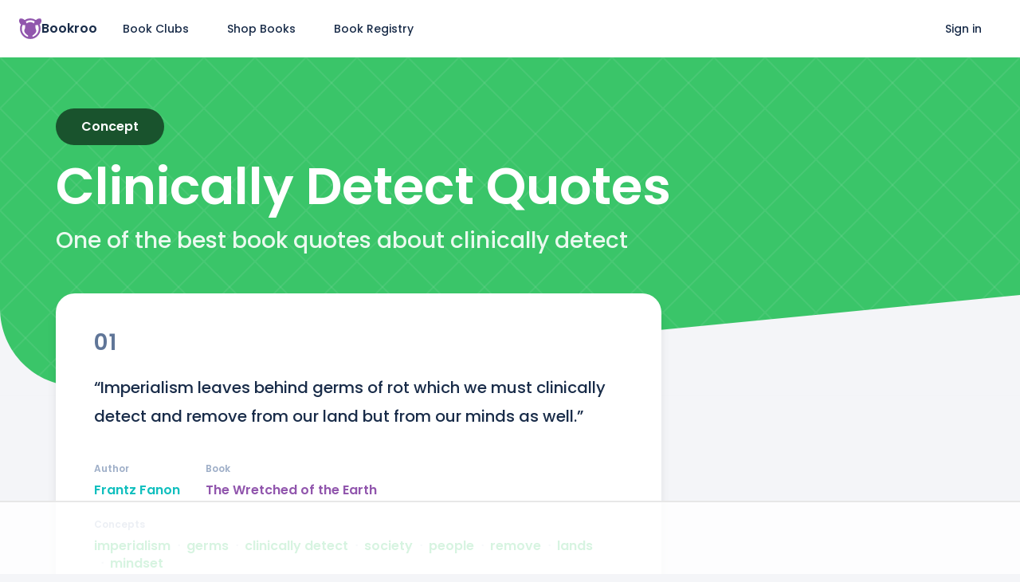

--- FILE ---
content_type: text/html; charset=utf-8
request_url: https://bookroo.com/quotes/clinically-detect
body_size: 9695
content:
<!DOCTYPE html><html lang="en" class="__variable_5f704f __variable_2b2832"><head><meta charSet="utf-8"/><meta name="viewport" content="width=device-width, initial-scale=1"/><link rel="preload" href="/_next/static/media/0484562807a97172-s.p.woff2" as="font" crossorigin="" type="font/woff2"/><link rel="preload" href="/_next/static/media/8888a3826f4a3af4-s.p.woff2" as="font" crossorigin="" type="font/woff2"/><link rel="preload" href="/_next/static/media/bec335ff878d934c-s.p.woff2" as="font" crossorigin="" type="font/woff2"/><link rel="preload" href="/_next/static/media/f033187e37d03a45-s.p.woff2" as="font" crossorigin="" type="font/woff2"/><link rel="stylesheet" href="/_next/static/css/0ce614c08f053f84.css" data-precedence="next"/><link rel="preload" as="script" fetchPriority="low" href="/_next/static/chunks/webpack-b5551ebaacaced9d.js"/><script src="/_next/static/chunks/bcf7882d-881ca17d537ba8b5.js" async=""></script><script src="/_next/static/chunks/50323-f38e4d325f1f1f8c.js" async=""></script><script src="/_next/static/chunks/main-app-c7427af91269f3ab.js" async=""></script><script src="/_next/static/chunks/81561-5f21f837bca91d56.js" async=""></script><script src="/_next/static/chunks/app/quotes/%5Bslug%5D/page-b4c4fb0e03c3c7dd.js" async=""></script><script src="/_next/static/chunks/67915-a63c47141eb77e0c.js" async=""></script><script src="/_next/static/chunks/app/layout-2a3797fb637637a5.js" async=""></script><link href="//images.bookroo.com/site/favicon.png" rel="icon" type="image/x-icon"/><title>Quotes about clinically detect</title><link rel="canonical" href="https://bookroo.com/quotes/clinically-detect"/><meta name="next-size-adjust"/><script src="/_next/static/chunks/polyfills-c67a75d1b6f99dc8.js" noModule=""></script></head><body><nav class="fixed top-0 left-0 w-full bg-white" style="z-index:999" itemType="https://schema.org/SiteNavigationElement"><div class="flex items-center flex-1 mx-auto px-4 md:px-6 min-h-60px md:min-h-72px max-w-1340px"><a class="mr-2" href="/"><div class="flex purple gap-2 items-center"><svg width="28" height="26" viewBox="0 0 26 24" fill="none" xmlns="http://www.w3.org/2000/svg"><path d="M15.756 21.483a3.22 3.22 0 0 1-.192-.256c-.128-.199-.115-1.133-.115-1.133s1.3-.9 2.405-1.845c1.106-.946 1.913-2.057 2.095-3.276.182-1.218-.336-2.198-.587-2.716-.252-.519-.35-1.163-.308-1.877.042-.714.14-.756-.056-1.386-.196-.63-.213-.673-.032-.893.182-.22.523-.235 1.174-.258.376-.013 1.012-.102 1.691-.24A9.825 9.825 0 0 1 22.865 12c0 4.488-3.007 8.287-7.11 9.483Zm-2.768.393h.024-.024ZM3.135 12c0-1.579.373-3.072 1.034-4.397.679.138 1.315.227 1.69.24.652.023.993.038 1.175.258.182.22.164.262-.032.893-.196.63-.098.672-.056 1.386.042.714-.056 1.358-.308 1.877-.251.518-.769 1.498-.587 2.716.182 1.219.989 2.33 2.095 3.276a34.562 34.562 0 0 0 2.405 1.845s.013.934-.115 1.133c-.048.074-.12.168-.191.256-4.103-1.197-7.11-4.995-7.11-9.483Zm15.04-8.404c-.479.878-.54 1.579-.673 1.927-.169.442-.429.247-.715 0-.286-.248-1.74-.98-3.017-1.148a5.454 5.454 0 0 0-.77-.043 5.454 5.454 0 0 0-.77.043c-1.277.167-2.73.9-3.017 1.148-.286.247-.546.442-.715 0-.133-.348-.194-1.049-.674-1.927A9.797 9.797 0 0 1 13 2.124c1.897 0 3.67.54 5.176 1.472Zm6.851 2.176C25.801 4.669 26 3.63 26 3.045s-.12-1.756-.514-2.375c-.394-.62-1.71-.665-2.913-.428-.896.176-2.095.853-3.04 1.693A11.893 11.893 0 0 0 13 0c-2.355 0-4.606.676-6.532 1.935C5.522 1.095 4.323.418 3.426.242 2.223.005.909.05.514.67.121 1.289 0 2.46 0 3.045s.2 1.624.974 2.727c.39.557.825.924 1.159 1.15A11.972 11.972 0 0 0 1.013 12c0 3.205 1.247 6.219 3.511 8.485A11.901 11.901 0 0 0 13 24a11.9 11.9 0 0 0 8.476-3.515A11.928 11.928 0 0 0 24.986 12c0-1.784-.386-3.508-1.119-5.077a4.544 4.544 0 0 0 1.16-1.151Z" fill="currentColor"></path></svg><span class="font-bold text-gray-800">Bookroo</span></div></a><a href="/" class="flex items-center px-6 min-h-12 hover:bg-gray-50 text-sm rounded-full hidden md:flex">Book Clubs</a><a href="/books" class="flex items-center px-6 min-h-12 hover:bg-gray-50 text-sm rounded-full undefined">Shop Books</a><a href="/registries" class="flex items-center px-6 min-h-12 hover:bg-gray-50 text-sm rounded-full hidden md:flex">Book Registry</a><div class="ml-auto"></div><a href="/login" class="flex items-center px-6 min-h-12 hover:bg-gray-50 text-sm rounded-full hidden sm:flex">Sign in</a></div></nav><div class="flex"><div class="flex flex-col min-h-screen flex-1"><div class="bg-white min-h-60px md:min-h-72px"></div><div class="flex-1"><div style="background:linear-gradient(45deg, transparent 49%, #fff1 49% 51%, transparent 51%), linear-gradient(-45deg, transparent 49%, #fff1 49% 51%, transparent 51%);background-size:4em 4em;background-color:var(--green);margin-bottom:-8rem" class="relative flex flex-col items-center justify-center pt-2 overflow-hidden"><div class="grid" style="grid-template-columns:var(--page-margin) calc(100vw - var(--page-margin) * 2) var(--page-margin)"><div></div><div><div class="relative mt-6 md:mt-0 lg:mt-14 mb-28 md:mb-12 text-center md:text-left"><div class="inline-block rounded-full text-white px-8 py-3 text-md capitalize font-bold mb-5" style="background:var(--green-900)">concept</div><h1 class="line-height-none text-5xl md:text-6xl text-white font-bold capitalize mb-4 balance">clinically detect<!-- --> Quotes</h1><div class="text-3xl text-white balance" style="opacity:0.9">One of the best book quotes about clinically detect</div></div></div></div><svg width="100%" viewBox="0 0 1440 143" xmlns="http://www.w3.org/2000/svg" preserveAspectRatio="none" style="position:relative;top:1px"><path d="M1440 0L120.655 128.404C55.9986 134.697 0 83.8838 0 18.9216V142.647H1440V0Z" fill="#f4f5f8"></path></svg></div><div class="grid" style="grid-template-columns:var(--page-margin) calc(100vw - var(--page-margin) * 2) var(--page-margin)"><div></div><div><div class="flex"><div style="gap:4rem" class="flex flex-col md:w-66 md:pr-4 mb-16"><div id="16922" style="order:0"><div class="bg-white rounded-3xl px-6 md:px-12 py-6 md:py-12 shadow-lg relative"><div class="flex items-center text-gray-500 mb-4 md:mb-6"><div class="text-2xl md:text-3xl font-bold tracking-wider leading-none">01</div></div><div class="text-lg md:text-xl leading-[1.8] whitespace-pre-wrap break-words mb-4">“Imperialism leaves behind germs of rot which we must clinically detect and remove from our land but from our minds as well.”</div><div class="flex flex-wrap font-bold"><div class="flex flex-wrap relative mr-8 mt-10 md:mt-12"><div class="flex flex-wrap"><a class="teal" href="/quotes/frantz-fanon">Frantz Fanon</a></div><div class="absolute top-[-1.5rem] left-0 text-gray-400 capitalize text-xs">author</div></div><div class="flex flex-wrap relative mr-8 mt-10 md:mt-12"><div class="flex flex-wrap"><a class="purple" href="/quotes/the-wretched-of-the-earth">The Wretched of the Earth</a></div><div class="absolute top-[-1.5rem] left-0 text-gray-400 capitalize text-xs">book</div></div><div class="flex flex-wrap relative mr-8 mt-10 md:mt-12"><div class="flex flex-wrap"><a class="green" href="/quotes/imperialism">imperialism</a><div class="mx-2 text-gray-300">ᐧ</div><a class="green" href="/quotes/germs">germs</a><div class="mx-2 text-gray-300">ᐧ</div><a class="green" href="/quotes/clinically-detect">clinically detect</a><div class="mx-2 text-gray-300">ᐧ</div><a class="green" href="/quotes/society">society</a><div class="mx-2 text-gray-300">ᐧ</div><a class="green" href="/quotes/people">people</a><div class="mx-2 text-gray-300">ᐧ</div><a class="green" href="/quotes/remove">remove</a><div class="mx-2 text-gray-300">ᐧ</div><a class="green" href="/quotes/lands">lands</a><div class="mx-2 text-gray-300">ᐧ</div><a class="green" href="/quotes/mindset">mindset</a></div><div class="absolute top-[-1.5rem] left-0 text-gray-400 capitalize text-xs">concepts</div></div></div></div></div><div style="order:1" class="bg-white rounded-3xl px-6 md:px-10 py-8 md:py-10 shadow-lg block"><div class="at-content-ad flex justify-center"></div></div><div style="order:1" class="bg-white rounded-3xl px-6 md:px-10 py-8 md:py-10 shadow-lg block"><div class="at-content-ad flex justify-center"></div></div></div><div class="hidden md:flex flex-1 flex-col py-8 pl-0 md:pl-8"><div class="flex h-full mb-10"><div class="sticky" style="top:85px;align-self:flex-start"><div class="at-sidebar-1"></div></div></div><div class="flex h-full mb-10"><div class="sticky" style="top:85px;align-self:flex-start"><div class="at-sidebar-sticky"></div></div></div></div></div><div style="order:999"><h2 class="mb-5 font-bold">Recommended quote pages</h2><div class="flex flex-wrap gap-3"><a class="flex items-center bg-white min-h-12 py-2 px-5 rounded-full shadow-md" href="/quotes/imperialism"><span class="inline-block rounded-full h-6px w-6px bg-green mr-2 flex-shrink-0"></span>imperialism</a><a class="flex items-center bg-white min-h-12 py-2 px-5 rounded-full shadow-md" href="/quotes/germs"><span class="inline-block rounded-full h-6px w-6px bg-green mr-2 flex-shrink-0"></span>germs</a><a class="flex items-center bg-white min-h-12 py-2 px-5 rounded-full shadow-md" href="/quotes/society"><span class="inline-block rounded-full h-6px w-6px bg-green mr-2 flex-shrink-0"></span>society</a><a class="flex items-center bg-white min-h-12 py-2 px-5 rounded-full shadow-md" href="/quotes/people"><span class="inline-block rounded-full h-6px w-6px bg-green mr-2 flex-shrink-0"></span>people</a><a class="flex items-center bg-white min-h-12 py-2 px-5 rounded-full shadow-md" href="/quotes/remove"><span class="inline-block rounded-full h-6px w-6px bg-green mr-2 flex-shrink-0"></span>remove</a><a class="flex items-center bg-white min-h-12 py-2 px-5 rounded-full shadow-md" href="/quotes/lands"><span class="inline-block rounded-full h-6px w-6px bg-green mr-2 flex-shrink-0"></span>lands</a><a class="flex items-center bg-white min-h-12 py-2 px-5 rounded-full shadow-md" href="/quotes/mindset"><span class="inline-block rounded-full h-6px w-6px bg-green mr-2 flex-shrink-0"></span>mindset</a></div></div><a class="inline-flex items-center mt-10 bg-green text-white min-h-12 px-6 text-sm rounded-full" href="/quotes">View All Quotes</a><div class="mb-28"></div></div></div><script>!function(){"use strict";!function(e){if(-1===e.cookie.indexOf("__adblocker")){e.cookie="__adblocker=; expires=Thu, 01 Jan 1970 00:00:00 GMT; path=/";var t=new XMLHttpRequest;t.open("GET","https://www.npttech.com/advertising.js",!0),t.onreadystatechange=function(){if(XMLHttpRequest.DONE===t.readyState)if(200===t.status){var n=e.createElement("script");n.innerHTML=t.responseText,e.getElementsByTagName("head")[0].appendChild(n)}else{var a=new Date;a.setTime(a.getTime()+3e5),e.cookie="__adblocker=true; expires="+a.toUTCString()+"; path=/"}},t.send()}}(document)}();</script><script>!function(){"use strict";var e;e=document,function(){var t,n;function r(){var t=e.createElement("script");t.src="https://cafemedia-com.videoplayerhub.com/galleryplayer.js",e.head.appendChild(t)}function a(){var t=e.cookie.match("(^|[^;]+)\s*__adblocker\s*=\s*([^;]+)");return t&&t.pop()}function c(){clearInterval(n)}return{init:function(){var e;"true"===(t=a())?r():(e=0,n=setInterval((function(){100!==e&&"false"!==t||c(),"true"===t&&(r(),c()),t=a(),e++}),50))}}}().init()}();</script></div><div class="border-t border-gray-200 bg-white"><div class="grid" style="grid-template-columns:var(--page-margin) calc(100vw - var(--page-margin) * 2) var(--page-margin)"><div></div><div><div class="py-10 md:py-20 mb-0 mx-auto px-4"><div class="flex flex-col md:flex-row gap-8 md:gap-4 justify-between flex-wrap"><div><h4 class="mb-4 font-bold text-md">Bookroo</h4><ul class="space-y-3 text-gray-500 text-sm list-none pl-0"><li><a href="/about" class="hover:underline">About Us</a></li><li><a href="/blog" class="hover:underline">Blog</a></li><li><a href="/faqs" class="hover:underline">FAQs</a></li><li><a href="https://bookroo.tawk.help" class="hover:underline">Help Center</a></li><li><a href="mailto:support@bookroo.com" class="hover:underline">Contact Us</a></li><li><a href="/affiliates" class="hover:underline">Affiliates</a></li></ul></div><div class="flex flex-col gap-8"><div><h4 class="mb-4 font-bold text-md">Book Clubs</h4><ul class="space-y-3 text-gray-500 text-sm list-none pl-0"><li><a href="/board-book-club"><div class="flex items-center gap-2"><div class="rounded-md text-xs text-white w-7 h-7 flex items-center justify-center font-bold" style="background-color:#FFAC0A">B</div><div>Board Book Club</div></div></a></li><li><a href="/picture-book-club"><div class="flex items-center gap-2"><div class="rounded-md text-xs text-white w-7 h-7 flex items-center justify-center font-bold" style="background-color:#FF8C3D">P</div><div>Picture Book Club</div></div></a></li><li><a href="/junior-chapter-book-club"><div class="flex items-center gap-2"><div class="rounded-md text-xs text-white w-7 h-7 flex items-center justify-center font-bold" style="background-color:#F05555">J</div><div>Junior Chapter Book Club</div></div></a></li><li><a href="/middle-grade-book-club"><div class="flex items-center gap-2"><div class="rounded-md text-xs text-white w-7 h-7 flex items-center justify-center font-bold" style="background-color:#11BFBE">M</div><div>Middle Grade Book Club</div></div></a></li><li><a href="/join-club?gift=1" class="hover:underline">Gift a Book Club</a></li></ul></div><div><h4 class="mb-4 font-bold text-md">Book Store</h4><ul class="space-y-3 text-gray-500 text-sm list-none pl-0"><li><a href="/registries"><div class="flex items-center gap-2"><div class="rounded-md text-xs text-white w-7 h-7 flex items-center justify-center font-bold" style="background-color:#BF84DB">B</div><div>Book Registries</div></div></a></li><li><a href="/shop/collections" class="hover:underline">Beautiful Collections</a></li></ul></div></div><div class="flex flex-col gap-8"><div><h4 class="mb-4 font-bold text-md">Schools</h4><ul class="space-y-3 text-gray-500 text-sm list-none pl-0"><li><a href="/classrooms"><div class="flex items-center gap-2"><div class="rounded-md text-xs text-white w-7 h-7 flex items-center justify-center font-bold" style="background-color:#5D8EEF">C</div><div>Classrooms</div></div></a></li><li><a href="/classrooms/book-fairs"><div class="flex items-center gap-2"><div class="rounded-md text-xs text-white w-7 h-7 flex items-center justify-center font-bold" style="background-color:#9156AD">B</div><div>Book Fairs</div></div></a></li><li><a href="https://calendly.com/bookroo-schools/classroom-demo" class="hover:underline">Schedule Demo</a></li><li><a href="/dashboard/pods/potter/resources" class="hover:underline">Resources</a></li></ul></div><div><h4 class="mb-4 font-bold text-md">Book Platform</h4><ul class="space-y-3 text-gray-500 text-sm list-none pl-0"><li><a href="/explore" class="hover:underline">Find a Book</a></li><li><a href="/parents" class="hover:underline">Reading App</a></li><li><a href="https://auth.bookroo.com/community" class="hover:underline">Community Editors</a></li></ul></div></div><div class="flex flex-col gap-8"><div><h4 class="mb-4 font-bold text-md">Authors &amp; Illustrators</h4><ul class="space-y-3 text-gray-500 text-sm list-none pl-0"><li><a href="/childrens-books-indie-reviews" class="hover:underline">Get Your Book Reviewed</a></li><li><a href="mailto:books@bookroo.com" class="hover:underline">Submit Original Work</a></li></ul></div><div><h4 class="mb-4 font-bold text-md">Follow Bookroo</h4><div class="flex text-gray-500 gap-3"><a href="https://instagram.com/bookroo_love" class="p-0 border-none bg-transparent cursor-pointer"><img alt="Instagram" loading="lazy" width="24" height="24" decoding="async" data-nimg="1" style="color:transparent" srcSet="/_next/image?url=https%3A%2F%2Fimages.bookroo.com%2Ficons%2Finstagram.png&amp;w=32&amp;q=75 1x, /_next/image?url=https%3A%2F%2Fimages.bookroo.com%2Ficons%2Finstagram.png&amp;w=48&amp;q=75 2x" src="/_next/image?url=https%3A%2F%2Fimages.bookroo.com%2Ficons%2Finstagram.png&amp;w=48&amp;q=75"/></a><a href="https://www.facebook.com/bookroo.love" class="p-0 border-none bg-transparent cursor-pointer"><img alt="Facebook" loading="lazy" width="24" height="24" decoding="async" data-nimg="1" style="color:transparent" srcSet="/_next/image?url=https%3A%2F%2Fimages.bookroo.com%2Ficons%2Ffacebook.png&amp;w=32&amp;q=75 1x, /_next/image?url=https%3A%2F%2Fimages.bookroo.com%2Ficons%2Ffacebook.png&amp;w=48&amp;q=75 2x" src="/_next/image?url=https%3A%2F%2Fimages.bookroo.com%2Ficons%2Ffacebook.png&amp;w=48&amp;q=75"/></a><a href="https://www.youtube.com/channel/UCm8LzVTawpcHS2R3bvPoRIg" class="p-0 border-none bg-transparent cursor-pointer"><img alt="YouTube" loading="lazy" width="24" height="24" decoding="async" data-nimg="1" style="color:transparent" srcSet="/_next/image?url=https%3A%2F%2Fimages.bookroo.com%2Ficons%2Fyoutube.png&amp;w=32&amp;q=75 1x, /_next/image?url=https%3A%2F%2Fimages.bookroo.com%2Ficons%2Fyoutube.png&amp;w=48&amp;q=75 2x" src="/_next/image?url=https%3A%2F%2Fimages.bookroo.com%2Ficons%2Fyoutube.png&amp;w=48&amp;q=75"/></a></div></div></div></div></div><div class="container pt-4 pb-16 md:pb-4 mb-0 mx-auto px-4"><div class="flex gap-12 items-center text-gray-500 text-sm"><div>© 2025 Bookroo</div><a href="/terms-of-service" target="_blank" rel="noopener noreferrer">Terms of Service</a><a href="/privacy-policy" target="_blank" rel="noopener noreferrer">Privacy Policy</a></div></div></div></div></div></div></div><!--$--><!--/$--><noscript><iframe src="https://www.googletagmanager.com/ns.html?id=GTM-TW6VNMC"
                  height="0" width="0" style="display:none;visibility:hidden"></iframe></noscript><script src="/_next/static/chunks/webpack-b5551ebaacaced9d.js" async=""></script><script>(self.__next_f=self.__next_f||[]).push([0]);self.__next_f.push([2,null])</script><script>self.__next_f.push([1,"1:HL[\"/_next/static/media/0484562807a97172-s.p.woff2\",\"font\",{\"crossOrigin\":\"\",\"type\":\"font/woff2\"}]\n2:HL[\"/_next/static/media/8888a3826f4a3af4-s.p.woff2\",\"font\",{\"crossOrigin\":\"\",\"type\":\"font/woff2\"}]\n3:HL[\"/_next/static/media/bec335ff878d934c-s.p.woff2\",\"font\",{\"crossOrigin\":\"\",\"type\":\"font/woff2\"}]\n4:HL[\"/_next/static/media/f033187e37d03a45-s.p.woff2\",\"font\",{\"crossOrigin\":\"\",\"type\":\"font/woff2\"}]\n5:HL[\"/_next/static/css/0ce614c08f053f84.css\",\"style\"]\n0:\"$L6\"\n"])</script><script>self.__next_f.push([1,"7:I[95709,[],\"\"]\na:I[89913,[],\"\"]\nc:I[14027,[],\"\"]\nd:I[59422,[\"81561\",\"static/chunks/81561-5f21f837bca91d56.js\",\"76777\",\"static/chunks/app/quotes/%5Bslug%5D/page-b4c4fb0e03c3c7dd.js\"],\"\"]\nf:I[58804,[\"81561\",\"static/chunks/81561-5f21f837bca91d56.js\",\"67915\",\"static/chunks/67915-a63c47141eb77e0c.js\",\"63185\",\"static/chunks/app/layout-2a3797fb637637a5.js\"],\"Image\"]\n10:I[36952,[\"81561\",\"static/chunks/81561-5f21f837bca91d56.js\",\"67915\",\"static/chunks/67915-a63c47141eb77e0c.js\",\"63185\",\"static/chunks/app/layout-2a3797fb637637a5.js\"],\"SpeedInsights\"]\n11:I[96475,[\"81561\",\"static/chunks/81561-5f21f837bca91d56.js\",\"76777\",\"static/chunks/app/quotes/%5Bslug%5D/page-b4c4fb0e03c3c7dd.js\"],\"\"]\n13:I[73031,[],\"\"]\nb:[\"slug\",\"clinically-detect\",\"d\"]\ne:T609,M15.756 21.483a3.22 3.22 0 0 1-.192-.256c-.128-.199-.115-1.133-.115-1.133s1.3-.9 2.405-1.845c1.106-.946 1.913-2.057 2.095-3.276.182-1.218-.336-2.198-.587-2.716-.252-.519-.35-1.163-.308-1.877.042-.714.14-.756-.056-1.386-.196-.63-.213-.673-.032-.893.182-.22.523-.235 1.174-.258.376-.013 1.012-.102 1.691-.24A9.825 9.825 0 0 1 22.865 12c0 4.488-3.007 8.287-7.11 9.483Zm-2.768.393h.024-.024ZM3.135 12c0-1.579.373-3.072 1.034-4.397.679.138 1.315.227 1.69.24.652.023.993.038 1.175.258.182.22.164.262-.032.893-.196.63-.098.672-.056 1.386.042.714-.056 1.358-.308 1.877-.251.518-.769 1.498-.587 2.716.182 1.219.989 2.33 2.095 3.276a34.562 34.562 0 0 0 2.405 1.845s.013.934-.115 1.133c-.048.074-.12.168-.191.256-4.103-1.197-7.11-4.995-7.11-9.483Zm15.04-8.404c-.479.878-.54 1.579-.673 1.927-.169.442-.429.247-.715 0-.286-.248-1.74-.98-3.017-1.148a5.454 5.454 0 0 0-.77-.043 5.454 5.454 0 0 0-.77.043c-1.277.167-2.73.9-3.017 1.148-.286.247-.546.442-.715 0-.133-.348-.194-1.049-.674-1.927A9.797 9.797 0 0 1 13 2.124c1.897 0 3.67.54 5.176 1.472Zm6.851 2.176C25.801 4.669 26 3.63 26 3.045s-.12-1.756-.514-2.375c-.394-.62-1.71-.665-2.913-.428-.896.176-2.095.853-3.04 1.693A11.893 11.893 0 0 0 13 0c-2.355 0-4.606.676-6.532 1.935C5.522 1.095 4.323.418 3.426.242 2.223.005.909.05.514.67.121 1.289 0 2.46 0 3.045s.2 1.62"])</script><script>self.__next_f.push([1,"4.974 2.727c.39.557.825.924 1.159 1.15A11.972 11.972 0 0 0 1.013 12c0 3.205 1.247 6.219 3.511 8.485A11.901 11.901 0 0 0 13 24a11.9 11.9 0 0 0 8.476-3.515A11.928 11.928 0 0 0 24.986 12c0-1.784-.386-3.508-1.119-5.077a4.544 4.544 0 0 0 1.16-1.151Z14:[]\n"])</script><script>self.__next_f.push([1,"6:[[[\"$\",\"link\",\"0\",{\"rel\":\"stylesheet\",\"href\":\"/_next/static/css/0ce614c08f053f84.css\",\"precedence\":\"next\",\"crossOrigin\":\"$undefined\"}]],[\"$\",\"$L7\",null,{\"buildId\":\"t5rqYA-H884SXZGUx3T8q\",\"assetPrefix\":\"\",\"initialCanonicalUrl\":\"/quotes/clinically-detect\",\"initialTree\":[\"\",{\"children\":[\"quotes\",{\"children\":[[\"slug\",\"clinically-detect\",\"d\"],{\"children\":[\"__PAGE__\",{}]}]}]},\"$undefined\",\"$undefined\",true],\"initialSeedData\":[\"\",{\"children\":[\"quotes\",{\"children\":[[\"slug\",\"clinically-detect\",\"d\"],{\"children\":[\"__PAGE__\",{},[\"$L8\",\"$L9\",null]]},[\"$\",\"$La\",null,{\"parallelRouterKey\":\"children\",\"segmentPath\":[\"children\",\"quotes\",\"children\",\"$b\",\"children\"],\"loading\":\"$undefined\",\"loadingStyles\":\"$undefined\",\"loadingScripts\":\"$undefined\",\"hasLoading\":false,\"error\":\"$undefined\",\"errorStyles\":\"$undefined\",\"errorScripts\":\"$undefined\",\"template\":[\"$\",\"$Lc\",null,{}],\"templateStyles\":\"$undefined\",\"templateScripts\":\"$undefined\",\"notFound\":\"$undefined\",\"notFoundStyles\":\"$undefined\",\"styles\":null}]]},[\"$\",\"$La\",null,{\"parallelRouterKey\":\"children\",\"segmentPath\":[\"children\",\"quotes\",\"children\"],\"loading\":\"$undefined\",\"loadingStyles\":\"$undefined\",\"loadingScripts\":\"$undefined\",\"hasLoading\":false,\"error\":\"$undefined\",\"errorStyles\":\"$undefined\",\"errorScripts\":\"$undefined\",\"template\":[\"$\",\"$Lc\",null,{}],\"templateStyles\":\"$undefined\",\"templateScripts\":\"$undefined\",\"notFound\":\"$undefined\",\"notFoundStyles\":\"$undefined\",\"styles\":null}]]},[null,[\"$\",\"html\",null,{\"lang\":\"en\",\"className\":\"__variable_5f704f __variable_2b2832\",\"children\":[[\"$\",\"head\",null,{\"children\":[\"$\",\"link\",null,{\"href\":\"//images.bookroo.com/site/favicon.png\",\"rel\":\"icon\",\"type\":\"image/x-icon\"}]}],[\"$\",\"body\",null,{\"children\":[[\"$\",\"nav\",null,{\"className\":\"fixed top-0 left-0 w-full bg-white\",\"style\":{\"zIndex\":999},\"itemType\":\"https://schema.org/SiteNavigationElement\",\"children\":[\"$\",\"div\",null,{\"className\":\"flex items-center flex-1 mx-auto px-4 md:px-6 min-h-60px md:min-h-72px max-w-1340px\",\"children\":[[\"$\",\"$Ld\",null,{\"href\":\"/\",\"className\":\"mr-2\",\"children\":[\"$\",\"div\",null,{\"className\":\"flex purple gap-2 items-center\",\"children\":[[\"$\",\"svg\",null,{\"width\":28,\"height\":26,\"viewBox\":\"0 0 26 24\",\"fill\":\"none\",\"xmlns\":\"http://www.w3.org/2000/svg\",\"children\":[\"$\",\"path\",null,{\"d\":\"$e\",\"fill\":\"currentColor\"}]}],[\"$\",\"span\",null,{\"className\":\"font-bold text-gray-800\",\"children\":\"Bookroo\"}]]}]}],[\"$\",\"a\",null,{\"href\":\"/\",\"className\":\"flex items-center px-6 min-h-12 hover:bg-gray-50 text-sm rounded-full hidden md:flex\",\"children\":\"Book Clubs\"}],[\"$\",\"a\",null,{\"href\":\"/books\",\"className\":\"flex items-center px-6 min-h-12 hover:bg-gray-50 text-sm rounded-full undefined\",\"children\":\"Shop Books\"}],[\"$\",\"a\",null,{\"href\":\"/registries\",\"className\":\"flex items-center px-6 min-h-12 hover:bg-gray-50 text-sm rounded-full hidden md:flex\",\"children\":\"Book Registry\"}],[\"$\",\"div\",null,{\"className\":\"ml-auto\"}],[\"$\",\"a\",null,{\"href\":\"/login\",\"className\":\"flex items-center px-6 min-h-12 hover:bg-gray-50 text-sm rounded-full hidden sm:flex\",\"children\":\"Sign in\"}]]}]}],[\"$\",\"div\",null,{\"className\":\"flex\",\"children\":[\"$\",\"div\",null,{\"className\":\"flex flex-col min-h-screen flex-1\",\"children\":[[\"$\",\"div\",null,{\"className\":\"bg-white min-h-60px md:min-h-72px\"}],[\"$\",\"div\",null,{\"className\":\"flex-1\",\"children\":[\"$\",\"$La\",null,{\"parallelRouterKey\":\"children\",\"segmentPath\":[\"children\"],\"loading\":\"$undefined\",\"loadingStyles\":\"$undefined\",\"loadingScripts\":\"$undefined\",\"hasLoading\":false,\"error\":\"$undefined\",\"errorStyles\":\"$undefined\",\"errorScripts\":\"$undefined\",\"template\":[\"$\",\"$Lc\",null,{}],\"templateStyles\":\"$undefined\",\"templateScripts\":\"$undefined\",\"notFound\":[[\"$\",\"title\",null,{\"children\":\"404: This page could not be found.\"}],[\"$\",\"div\",null,{\"style\":{\"fontFamily\":\"system-ui,\\\"Segoe UI\\\",Roboto,Helvetica,Arial,sans-serif,\\\"Apple Color Emoji\\\",\\\"Segoe UI Emoji\\\"\",\"height\":\"100vh\",\"textAlign\":\"center\",\"display\":\"flex\",\"flexDirection\":\"column\",\"alignItems\":\"center\",\"justifyContent\":\"center\"},\"children\":[\"$\",\"div\",null,{\"children\":[[\"$\",\"style\",null,{\"dangerouslySetInnerHTML\":{\"__html\":\"body{color:#000;background:#fff;margin:0}.next-error-h1{border-right:1px solid rgba(0,0,0,.3)}@media (prefers-color-scheme:dark){body{color:#fff;background:#000}.next-error-h1{border-right:1px solid rgba(255,255,255,.3)}}\"}}],[\"$\",\"h1\",null,{\"className\":\"next-error-h1\",\"style\":{\"display\":\"inline-block\",\"margin\":\"0 20px 0 0\",\"padding\":\"0 23px 0 0\",\"fontSize\":24,\"fontWeight\":500,\"verticalAlign\":\"top\",\"lineHeight\":\"49px\"},\"children\":\"404\"}],[\"$\",\"div\",null,{\"style\":{\"display\":\"inline-block\"},\"children\":[\"$\",\"h2\",null,{\"style\":{\"fontSize\":14,\"fontWeight\":400,\"lineHeight\":\"49px\",\"margin\":0},\"children\":\"This page could not be found.\"}]}]]}]}]],\"notFoundStyles\":[],\"styles\":null}]}],[\"$\",\"div\",null,{\"className\":\"border-t border-gray-200 bg-white\",\"children\":[\"$\",\"div\",null,{\"className\":\"grid\",\"style\":{\"gridTemplateColumns\":\"var(--page-margin) calc(100vw - var(--page-margin) * 2) var(--page-margin)\"},\"children\":[[\"$\",\"div\",null,{}],[\"$\",\"div\",null,{\"children\":[[\"$\",\"div\",null,{\"className\":\"py-10 md:py-20 mb-0 mx-auto px-4\",\"children\":[\"$\",\"div\",null,{\"className\":\"flex flex-col md:flex-row gap-8 md:gap-4 justify-between flex-wrap\",\"children\":[[\"$\",\"div\",null,{\"children\":[[\"$\",\"h4\",null,{\"className\":\"mb-4 font-bold text-md\",\"children\":\"Bookroo\"}],[\"$\",\"ul\",null,{\"className\":\"space-y-3 text-gray-500 text-sm list-none pl-0\",\"children\":[[\"$\",\"li\",null,{\"children\":[\"$\",\"a\",null,{\"href\":\"/about\",\"className\":\"hover:underline\",\"children\":\"About Us\"}]}],[\"$\",\"li\",null,{\"children\":[\"$\",\"a\",null,{\"href\":\"/blog\",\"className\":\"hover:underline\",\"children\":\"Blog\"}]}],[\"$\",\"li\",null,{\"children\":[\"$\",\"a\",null,{\"href\":\"/faqs\",\"className\":\"hover:underline\",\"children\":\"FAQs\"}]}],[\"$\",\"li\",null,{\"children\":[\"$\",\"a\",null,{\"href\":\"https://bookroo.tawk.help\",\"className\":\"hover:underline\",\"children\":\"Help Center\"}]}],[\"$\",\"li\",null,{\"children\":[\"$\",\"a\",null,{\"href\":\"mailto:support@bookroo.com\",\"className\":\"hover:underline\",\"children\":\"Contact Us\"}]}],[\"$\",\"li\",null,{\"children\":[\"$\",\"a\",null,{\"href\":\"/affiliates\",\"className\":\"hover:underline\",\"children\":\"Affiliates\"}]}]]}]]}],[\"$\",\"div\",null,{\"className\":\"flex flex-col gap-8\",\"children\":[[\"$\",\"div\",null,{\"children\":[[\"$\",\"h4\",null,{\"className\":\"mb-4 font-bold text-md\",\"children\":\"Book Clubs\"}],[\"$\",\"ul\",null,{\"className\":\"space-y-3 text-gray-500 text-sm list-none pl-0\",\"children\":[[\"$\",\"li\",null,{\"children\":[\"$\",\"a\",null,{\"href\":\"/board-book-club\",\"children\":[\"$\",\"div\",null,{\"className\":\"flex items-center gap-2\",\"children\":[[\"$\",\"div\",null,{\"className\":\"rounded-md text-xs text-white w-7 h-7 flex items-center justify-center font-bold\",\"style\":{\"backgroundColor\":\"#FFAC0A\"},\"children\":\"B\"}],[\"$\",\"div\",null,{\"children\":\"Board Book Club\"}]]}]}]}],[\"$\",\"li\",null,{\"children\":[\"$\",\"a\",null,{\"href\":\"/picture-book-club\",\"children\":[\"$\",\"div\",null,{\"className\":\"flex items-center gap-2\",\"children\":[[\"$\",\"div\",null,{\"className\":\"rounded-md text-xs text-white w-7 h-7 flex items-center justify-center font-bold\",\"style\":{\"backgroundColor\":\"#FF8C3D\"},\"children\":\"P\"}],[\"$\",\"div\",null,{\"children\":\"Picture Book Club\"}]]}]}]}],[\"$\",\"li\",null,{\"children\":[\"$\",\"a\",null,{\"href\":\"/junior-chapter-book-club\",\"children\":[\"$\",\"div\",null,{\"className\":\"flex items-center gap-2\",\"children\":[[\"$\",\"div\",null,{\"className\":\"rounded-md text-xs text-white w-7 h-7 flex items-center justify-center font-bold\",\"style\":{\"backgroundColor\":\"#F05555\"},\"children\":\"J\"}],[\"$\",\"div\",null,{\"children\":\"Junior Chapter Book Club\"}]]}]}]}],[\"$\",\"li\",null,{\"children\":[\"$\",\"a\",null,{\"href\":\"/middle-grade-book-club\",\"children\":[\"$\",\"div\",null,{\"className\":\"flex items-center gap-2\",\"children\":[[\"$\",\"div\",null,{\"className\":\"rounded-md text-xs text-white w-7 h-7 flex items-center justify-center font-bold\",\"style\":{\"backgroundColor\":\"#11BFBE\"},\"children\":\"M\"}],[\"$\",\"div\",null,{\"children\":\"Middle Grade Book Club\"}]]}]}]}],[\"$\",\"li\",null,{\"children\":[\"$\",\"a\",null,{\"href\":\"/join-club?gift=1\",\"className\":\"hover:underline\",\"children\":\"Gift a Book Club\"}]}]]}]]}],[\"$\",\"div\",null,{\"children\":[[\"$\",\"h4\",null,{\"className\":\"mb-4 font-bold text-md\",\"children\":\"Book Store\"}],[\"$\",\"ul\",null,{\"className\":\"space-y-3 text-gray-500 text-sm list-none pl-0\",\"children\":[[\"$\",\"li\",null,{\"children\":[\"$\",\"a\",null,{\"href\":\"/registries\",\"children\":[\"$\",\"div\",null,{\"className\":\"flex items-center gap-2\",\"children\":[[\"$\",\"div\",null,{\"className\":\"rounded-md text-xs text-white w-7 h-7 flex items-center justify-center font-bold\",\"style\":{\"backgroundColor\":\"#BF84DB\"},\"children\":\"B\"}],[\"$\",\"div\",null,{\"children\":\"Book Registries\"}]]}]}]}],[\"$\",\"li\",null,{\"children\":[\"$\",\"a\",null,{\"href\":\"/shop/collections\",\"className\":\"hover:underline\",\"children\":\"Beautiful Collections\"}]}]]}]]}]]}],[\"$\",\"div\",null,{\"className\":\"flex flex-col gap-8\",\"children\":[[\"$\",\"div\",null,{\"children\":[[\"$\",\"h4\",null,{\"className\":\"mb-4 font-bold text-md\",\"children\":\"Schools\"}],[\"$\",\"ul\",null,{\"className\":\"space-y-3 text-gray-500 text-sm list-none pl-0\",\"children\":[[\"$\",\"li\",null,{\"children\":[\"$\",\"a\",null,{\"href\":\"/classrooms\",\"children\":[\"$\",\"div\",null,{\"className\":\"flex items-center gap-2\",\"children\":[[\"$\",\"div\",null,{\"className\":\"rounded-md text-xs text-white w-7 h-7 flex items-center justify-center font-bold\",\"style\":{\"backgroundColor\":\"#5D8EEF\"},\"children\":\"C\"}],[\"$\",\"div\",null,{\"children\":\"Classrooms\"}]]}]}]}],[\"$\",\"li\",null,{\"children\":[\"$\",\"a\",null,{\"href\":\"/classrooms/book-fairs\",\"children\":[\"$\",\"div\",null,{\"className\":\"flex items-center gap-2\",\"children\":[[\"$\",\"div\",null,{\"className\":\"rounded-md text-xs text-white w-7 h-7 flex items-center justify-center font-bold\",\"style\":{\"backgroundColor\":\"#9156AD\"},\"children\":\"B\"}],[\"$\",\"div\",null,{\"children\":\"Book Fairs\"}]]}]}]}],[\"$\",\"li\",null,{\"children\":[\"$\",\"a\",null,{\"href\":\"https://calendly.com/bookroo-schools/classroom-demo\",\"className\":\"hover:underline\",\"children\":\"Schedule Demo\"}]}],[\"$\",\"li\",null,{\"children\":[\"$\",\"a\",null,{\"href\":\"/dashboard/pods/potter/resources\",\"className\":\"hover:underline\",\"children\":\"Resources\"}]}]]}]]}],[\"$\",\"div\",null,{\"children\":[[\"$\",\"h4\",null,{\"className\":\"mb-4 font-bold text-md\",\"children\":\"Book Platform\"}],[\"$\",\"ul\",null,{\"className\":\"space-y-3 text-gray-500 text-sm list-none pl-0\",\"children\":[[\"$\",\"li\",null,{\"children\":[\"$\",\"a\",null,{\"href\":\"/explore\",\"className\":\"hover:underline\",\"children\":\"Find a Book\"}]}],[\"$\",\"li\",null,{\"children\":[\"$\",\"a\",null,{\"href\":\"/parents\",\"className\":\"hover:underline\",\"children\":\"Reading App\"}]}],[\"$\",\"li\",null,{\"children\":[\"$\",\"a\",null,{\"href\":\"https://auth.bookroo.com/community\",\"className\":\"hover:underline\",\"children\":\"Community Editors\"}]}]]}]]}]]}],[\"$\",\"div\",null,{\"className\":\"flex flex-col gap-8\",\"children\":[[\"$\",\"div\",null,{\"children\":[[\"$\",\"h4\",null,{\"className\":\"mb-4 font-bold text-md\",\"children\":\"Authors \u0026 Illustrators\"}],[\"$\",\"ul\",null,{\"className\":\"space-y-3 text-gray-500 text-sm list-none pl-0\",\"children\":[[\"$\",\"li\",null,{\"children\":[\"$\",\"a\",null,{\"href\":\"/childrens-books-indie-reviews\",\"className\":\"hover:underline\",\"children\":\"Get Your Book Reviewed\"}]}],[\"$\",\"li\",null,{\"children\":[\"$\",\"a\",null,{\"href\":\"mailto:books@bookroo.com\",\"className\":\"hover:underline\",\"children\":\"Submit Original Work\"}]}]]}]]}],[\"$\",\"div\",null,{\"children\":[[\"$\",\"h4\",null,{\"className\":\"mb-4 font-bold text-md\",\"children\":\"Follow Bookroo\"}],[\"$\",\"div\",null,{\"className\":\"flex text-gray-500 gap-3\",\"children\":[[\"$\",\"a\",null,{\"href\":\"https://instagram.com/bookroo_love\",\"className\":\"p-0 border-none bg-transparent cursor-pointer\",\"children\":[\"$\",\"$Lf\",null,{\"src\":\"https://images.bookroo.com/icons/instagram.png\",\"width\":24,\"height\":24,\"alt\":\"Instagram\"}]}],[\"$\",\"a\",null,{\"href\":\"https://www.facebook.com/bookroo.love\",\"className\":\"p-0 border-none bg-transparent cursor-pointer\",\"children\":[\"$\",\"$Lf\",null,{\"src\":\"https://images.bookroo.com/icons/facebook.png\",\"width\":24,\"height\":24,\"alt\":\"Facebook\"}]}],[\"$\",\"a\",null,{\"href\":\"https://www.youtube.com/channel/UCm8LzVTawpcHS2R3bvPoRIg\",\"className\":\"p-0 border-none bg-transparent cursor-pointer\",\"children\":[\"$\",\"$Lf\",null,{\"src\":\"https://images.bookroo.com/icons/youtube.png\",\"width\":24,\"height\":24,\"alt\":\"YouTube\"}]}]]}]]}]]}]]}]}],[\"$\",\"div\",null,{\"className\":\"container pt-4 pb-16 md:pb-4 mb-0 mx-auto px-4\",\"children\":[\"$\",\"div\",null,{\"className\":\"flex gap-12 items-center text-gray-500 text-sm\",\"children\":[[\"$\",\"div\",null,{\"children\":\"© 2025 Bookroo\"}],[\"$\",\"a\",null,{\"href\":\"/terms-of-service\",\"target\":\"_blank\",\"rel\":\"noopener noreferrer\",\"children\":\"Terms of Service\"}],[\"$\",\"a\",null,{\"href\":\"/privacy-policy\",\"target\":\"_blank\",\"rel\":\"noopener noreferrer\",\"children\":\"Privacy Policy\"}]]}]}]]}]]}]}]]}]}],[\"$\",\"$L10\",null,{\"sampleRate\":0.02}],[[\"$\",\"$L11\",null,{\"id\":\"google-tag-manager\",\"dangerouslySetInnerHTML\":{\"__html\":\"(function(w,d,s,l,i){w[l]=w[l]||[];w[l].push({'gtm.start':\\n                  new Date().getTime(),event:'gtm.js'});var f=d.getElementsByTagName(s)[0],\\n                  j=d.createElement(s),dl=l!='dataLayer'?'\u0026l='+l:'';j.async=true;j.src=\\n                  'https://www.googletagmanager.com/gtm.js?id='+i+dl;f.parentNode.insertBefore(j,f);\\n                  })(window,document,'script','dataLayer','GTM-TW6VNMC');\"}}],[\"$\",\"noscript\",null,{\"dangerouslySetInnerHTML\":{\"__html\":\"\u003ciframe src=\\\"https://www.googletagmanager.com/ns.html?id=GTM-TW6VNMC\\\"\\n                  height=\\\"0\\\" width=\\\"0\\\" style=\\\"display:none;visibility:hidden\\\"\u003e\u003c/iframe\u003e\"}}]]]}]]}],null]],\"initialHead\":[false,\"$L12\"],\"globalErrorComponent\":\"$13\",\"missingSlots\":\"$W14\"}]]\n"])</script><script>self.__next_f.push([1,"9:[[\"$\",\"$L11\",null,{\"id\":\"show-adthrive\",\"children\":\"(function(w, d) {\\n            w.adthrive = w.adthrive || {};\\n            w.adthrive.cmd = w.adthrive.cmd || [];\\n            w.adthrive.plugin = 'adthrive-ads-manual';\\n            w.adthrive.host = 'ads.adthrive.com';\\n        \\n            var s = d.createElement('script');\\n            s.async = true;\\n            s.referrerpolicy='no-referrer-when-downgrade';\\n            s.src = 'https://' + w.adthrive.host + '/sites/5ea8442ef87fa26d37d8fb6e/ads.min.js?referrer=' + w.encodeURIComponent(w.location.href) + '\u0026cb=' + (Math.floor(Math.random() * 100) + 1);\\n            var n = d.getElementsByTagName('script')[0];\\n            n.parentNode.insertBefore(s, n);\\n        })(window, document);\"}],[\"$\",\"div\",null,{\"style\":{\"background\":\"linear-gradient(45deg, transparent 49%, #fff1 49% 51%, transparent 51%), linear-gradient(-45deg, transparent 49%, #fff1 49% 51%, transparent 51%)\",\"backgroundSize\":\"4em 4em\",\"backgroundColor\":\"var(--green)\",\"marginBottom\":\"-8rem\"},\"className\":\"relative flex flex-col items-center justify-center pt-2 overflow-hidden\",\"children\":[[\"$\",\"div\",null,{\"className\":\"grid\",\"style\":{\"gridTemplateColumns\":\"var(--page-margin) calc(100vw - var(--page-margin) * 2) var(--page-margin)\"},\"children\":[[\"$\",\"div\",null,{}],[\"$\",\"div\",null,{\"children\":[\"$\",\"div\",null,{\"className\":\"relative mt-6 md:mt-0 lg:mt-14 mb-28 md:mb-12 text-center md:text-left\",\"children\":[[\"$\",\"div\",null,{\"className\":\"inline-block rounded-full text-white px-8 py-3 text-md capitalize font-bold mb-5\",\"style\":{\"background\":\"var(--green-900)\"},\"children\":\"concept\"}],[\"$\",\"h1\",null,{\"className\":\"line-height-none text-5xl md:text-6xl text-white font-bold capitalize mb-4 balance\",\"children\":[\"clinically detect\",\" Quotes\"]}],[\"$\",\"div\",null,{\"className\":\"text-3xl text-white balance\",\"style\":{\"opacity\":0.9},\"children\":\"One of the best book quotes about clinically detect\"}]]}]}]]}],[\"$\",\"svg\",null,{\"width\":\"100%\",\"viewBox\":\"0 0 1440 143\",\"xmlns\":\"http://www.w3.org/2000/svg\",\"preserveAspectRatio\":\"none\",\"style\":{\"position\":\"relative\",\"top\":1},\"children\":[\"$\",\"path\",null,{\"d\":\"M1440 0L120.655 128.404C55.9986 134.697 0 83.8838 0 18.9216V142.647H1440V0Z\",\"fill\":\"#f4f5f8\"}]}]]}],[\"$\",\"div\",null,{\"className\":\"grid\",\"style\":{\"gridTemplateColumns\":\"var(--page-margin) calc(100vw - var(--page-margin) * 2) var(--page-margin)\"},\"children\":[[\"$\",\"div\",null,{}],[\"$\",\"div\",null,{\"children\":[[\"$\",\"div\",null,{\"className\":\"flex\",\"children\":[[\"$\",\"div\",null,{\"style\":{\"gap\":\"4rem\"},\"className\":\"flex flex-col md:w-66 md:pr-4 mb-16\",\"children\":[[[\"$\",\"div\",\"16922\",{\"id\":\"16922\",\"style\":{\"order\":0},\"children\":[\"$\",\"div\",null,{\"className\":\"bg-white rounded-3xl px-6 md:px-12 py-6 md:py-12 shadow-lg relative\",\"children\":[[\"$\",\"div\",null,{\"className\":\"flex items-center text-gray-500 mb-4 md:mb-6\",\"children\":[\"$\",\"div\",null,{\"className\":\"text-2xl md:text-3xl font-bold tracking-wider leading-none\",\"children\":\"01\"}]}],[\"$\",\"div\",null,{\"className\":\"text-lg md:text-xl leading-[1.8] whitespace-pre-wrap break-words mb-4\",\"children\":\"“Imperialism leaves behind germs of rot which we must clinically detect and remove from our land but from our minds as well.”\"}],[\"$\",\"div\",null,{\"className\":\"flex flex-wrap font-bold\",\"children\":[[\"$\",\"div\",\"0\",{\"className\":\"flex flex-wrap relative mr-8 mt-10 md:mt-12\",\"children\":[[\"$\",\"div\",null,{\"className\":\"flex flex-wrap\",\"children\":[[false,[\"$\",\"$Ld\",\"frantz-fanon\",{\"href\":\"/quotes/frantz-fanon\",\"className\":\"teal\",\"prefetch\":false,\"children\":\"Frantz Fanon\"}]]]}],[\"$\",\"div\",null,{\"className\":\"absolute top-[-1.5rem] left-0 text-gray-400 capitalize text-xs\",\"children\":\"author\"}]]}],[\"$\",\"div\",\"1\",{\"className\":\"flex flex-wrap relative mr-8 mt-10 md:mt-12\",\"children\":[[\"$\",\"div\",null,{\"className\":\"flex flex-wrap\",\"children\":[[false,[\"$\",\"$Ld\",\"the-wretched-of-the-earth\",{\"href\":\"/quotes/the-wretched-of-the-earth\",\"className\":\"purple\",\"prefetch\":false,\"children\":\"The Wretched of the Earth\"}]]]}],[\"$\",\"div\",null,{\"className\":\"absolute top-[-1.5rem] left-0 text-gray-400 capitalize text-xs\",\"children\":\"book\"}]]}],[\"$\",\"div\",\"2\",{\"className\":\"flex flex-wrap relative mr-8 mt-10 md:mt-12\",\"children\":[[\"$\",\"div\",null,{\"className\":\"flex flex-wrap\",\"children\":[[false,[\"$\",\"$Ld\",\"imperialism\",{\"href\":\"/quotes/imperialism\",\"className\":\"green\",\"prefetch\":false,\"children\":\"imperialism\"}]],[[\"$\",\"div\",null,{\"className\":\"mx-2 text-gray-300\",\"children\":\"ᐧ\"}],[\"$\",\"$Ld\",\"germs\",{\"href\":\"/quotes/germs\",\"className\":\"green\",\"prefetch\":false,\"children\":\"germs\"}]],[[\"$\",\"div\",null,{\"className\":\"mx-2 text-gray-300\",\"children\":\"ᐧ\"}],[\"$\",\"$Ld\",\"clinically-detect\",{\"href\":\"/quotes/clinically-detect\",\"className\":\"green\",\"prefetch\":false,\"children\":\"clinically detect\"}]],[[\"$\",\"div\",null,{\"className\":\"mx-2 text-gray-300\",\"children\":\"ᐧ\"}],[\"$\",\"$Ld\",\"society\",{\"href\":\"/quotes/society\",\"className\":\"green\",\"prefetch\":false,\"children\":\"society\"}]],[[\"$\",\"div\",null,{\"className\":\"mx-2 text-gray-300\",\"children\":\"ᐧ\"}],[\"$\",\"$Ld\",\"people\",{\"href\":\"/quotes/people\",\"className\":\"green\",\"prefetch\":false,\"children\":\"people\"}]],[[\"$\",\"div\",null,{\"className\":\"mx-2 text-gray-300\",\"children\":\"ᐧ\"}],[\"$\",\"$Ld\",\"remove\",{\"href\":\"/quotes/remove\",\"className\":\"green\",\"prefetch\":false,\"children\":\"remove\"}]],[[\"$\",\"div\",null,{\"className\":\"mx-2 text-gray-300\",\"children\":\"ᐧ\"}],[\"$\",\"$Ld\",\"lands\",{\"href\":\"/quotes/lands\",\"className\":\"green\",\"prefetch\":false,\"children\":\"lands\"}]],[[\"$\",\"div\",null,{\"className\":\"mx-2 text-gray-300\",\"children\":\"ᐧ\"}],[\"$\",\"$Ld\",\"mindset\",{\"href\":\"/quotes/mindset\",\"className\":\"green\",\"prefetch\":false,\"children\":\"mindset\"}]]]}],[\"$\",\"div\",null,{\"className\":\"absolute top-[-1.5rem] left-0 text-gray-400 capitalize text-xs\",\"children\":\"concepts\"}]]}]]}],null]}]}]],[[\"$\",\"div\",null,{\"style\":{\"order\":1},\"className\":\"bg-white rounded-3xl px-6 md:px-10 py-8 md:py-10 shadow-lg block\",\"children\":[\"$\",\"div\",null,{\"className\":\"at-content-ad flex justify-center\"}]}]],[[\"$\",\"div\",null,{\"style\":{\"order\":1},\"className\":\"bg-white rounded-3xl px-6 md:px-10 py-8 md:py-10 shadow-lg block\",\"children\":[\"$\",\"div\",null,{\"className\":\"at-content-ad flex justify-center\"}]}]]]}],[\"$\",\"div\",null,{\"className\":\"hidden md:flex flex-1 flex-col py-8 pl-0 md:pl-8\",\"children\":[[\"$\",\"div\",\"0\",{\"className\":\"flex h-full mb-10\",\"children\":[\"$\",\"div\",null,{\"className\":\"sticky\",\"style\":{\"top\":85,\"alignSelf\":\"flex-start\"},\"children\":[\"$\",\"div\",null,{\"className\":\"at-sidebar-1\"}]}]}],[\"$\",\"div\",\"1\",{\"className\":\"flex h-full mb-10\",\"children\":[\"$\",\"div\",null,{\"className\":\"sticky\",\"style\":{\"top\":85,\"alignSelf\":\"flex-start\"},\"children\":[\"$\",\"div\",null,{\"className\":\"at-sidebar-sticky\"}]}]}]]}]]}],[\"$\",\"div\",null,{\"style\":{\"order\":999},\"children\":[[\"$\",\"h2\",null,{\"className\":\"mb-5 font-bold\",\"children\":\"Recommended quote pages\"}],[\"$\",\"div\",null,{\"className\":\"flex flex-wrap gap-3\",\"children\":[[\"$\",\"$Ld\",\"0\",{\"href\":\"/quotes/imperialism\",\"className\":\"flex items-center bg-white min-h-12 py-2 px-5 rounded-full shadow-md\",\"prefetch\":false,\"children\":[[\"$\",\"span\",null,{\"className\":\"inline-block rounded-full h-6px w-6px bg-green mr-2 flex-shrink-0\"}],\"imperialism\"]}],[\"$\",\"$Ld\",\"1\",{\"href\":\"/quotes/germs\",\"className\":\"flex items-center bg-white min-h-12 py-2 px-5 rounded-full shadow-md\",\"prefetch\":false,\"children\":[[\"$\",\"span\",null,{\"className\":\"inline-block rounded-full h-6px w-6px bg-green mr-2 flex-shrink-0\"}],\"germs\"]}],[\"$\",\"$Ld\",\"2\",{\"href\":\"/quotes/society\",\"className\":\"flex items-center bg-white min-h-12 py-2 px-5 rounded-full shadow-md\",\"prefetch\":false,\"children\":[[\"$\",\"span\",null,{\"className\":\"inline-block rounded-full h-6px w-6px bg-green mr-2 flex-shrink-0\"}],\"society\"]}],[\"$\",\"$Ld\",\"3\",{\"href\":\"/quotes/people\",\"className\":\"flex items-center bg-white min-h-12 py-2 px-5 rounded-full shadow-md\",\"prefetch\":false,\"children\":[[\"$\",\"span\",null,{\"className\":\"inline-block rounded-full h-6px w-6px bg-green mr-2 flex-shrink-0\"}],\"people\"]}],[\"$\",\"$Ld\",\"4\",{\"href\":\"/quotes/remove\",\"className\":\"flex items-center bg-white min-h-12 py-2 px-5 rounded-full shadow-md\",\"prefetch\":false,\"children\":[[\"$\",\"span\",null,{\"className\":\"inline-block rounded-full h-6px w-6px bg-green mr-2 flex-shrink-0\"}],\"remove\"]}],[\"$\",\"$Ld\",\"5\",{\"href\":\"/quotes/lands\",\"className\":\"flex items-center bg-white min-h-12 py-2 px-5 rounded-full shadow-md\",\"prefetch\":false,\"children\":[[\"$\",\"span\",null,{\"className\":\"inline-block rounded-full h-6px w-6px bg-green mr-2 flex-shrink-0\"}],\"lands\"]}],[\"$\",\"$Ld\",\"6\",{\"href\":\"/quotes/mindset\",\"className\":\"flex items-center bg-white min-h-12 py-2 px-5 rounded-full shadow-md\",\"prefetch\":false,\"children\":[[\"$\",\"span\",null,{\"className\":\"inline-block rounded-full h-6px w-6px bg-green mr-2 flex-shrink-0\"}],\"mindset\"]}]]}]]}],[\"$\",\"$Ld\",null,{\"href\":\"/quotes\",\"className\":\"inline-flex items-center mt-10 bg-green text-white min-h-12 px-6 text-sm rounded-full\",\"children\":\"View All Quotes\"}],[\"$\",\"div\",null,{\"className\":\"mb-28\"}]]}]]}],[\"$\",\"script\",null,{\"dangerouslySetInnerHTML\":{\"__html\":\"!function(){\\\"use strict\\\";!function(e){if(-1===e.cookie.indexOf(\\\"__adblocker\\\")){e.cookie=\\\"__adblocker=; expires=Thu, 01 Jan 1970 00:00:00 GMT; path=/\\\";var t=new XMLHttpRequest;t.open(\\\"GET\\\",\\\"https://www.npttech.com/advertising.js\\\",!0),t.onreadystatechange=function(){if(XMLHttpRequest.DONE===t.readyState)if(200===t.status){var n=e.createElement(\\\"script\\\");n.innerHTML=t.responseText,e.getElementsByTagName(\\\"head\\\")[0].appendChild(n)}else{var a=new Date;a.setTime(a.getTime()+3e5),e.cookie=\\\"__adblocker=true; expires=\\\"+a.toUTCString()+\\\"; path=/\\\"}},t.send()}}(document)}();\"}}],[\"$\",\"script\",null,{\"dangerouslySetInnerHTML\":{\"__html\":\"!function(){\\\"use strict\\\";var e;e=document,function(){var t,n;function r(){var t=e.createElement(\\\"script\\\");t.src=\\\"https://cafemedia-com.videoplayerhub.com/galleryplayer.js\\\",e.head.appendChild(t)}function a(){var t=e.cookie.match(\\\"(^|[^;]+)\\\\s*__adblocker\\\\s*=\\\\s*([^;]+)\\\");return t\u0026\u0026t.pop()}function c(){clearInterval(n)}return{init:function(){var e;\\\"true\\\"===(t=a())?r():(e=0,n=setInterval((function(){100!==e\u0026\u0026\\\"false\\\"!==t||c(),\\\"true\\\"===t\u0026\u0026(r(),c()),t=a(),e++}),50))}}}().init()}();\"}}]]\n"])</script><script>self.__next_f.push([1,"12:[[\"$\",\"meta\",\"0\",{\"name\":\"viewport\",\"content\":\"width=device-width, initial-scale=1\"}],[\"$\",\"meta\",\"1\",{\"charSet\":\"utf-8\"}],[\"$\",\"title\",\"2\",{\"children\":\"Quotes about clinically detect\"}],[\"$\",\"link\",\"3\",{\"rel\":\"canonical\",\"href\":\"https://bookroo.com/quotes/clinically-detect\"}],[\"$\",\"meta\",\"4\",{\"name\":\"next-size-adjust\"}]]\n8:null\n"])</script><script>self.__next_f.push([1,""])</script></body></html>

--- FILE ---
content_type: text/html
request_url: https://api.intentiq.com/profiles_engine/ProfilesEngineServlet?at=39&mi=10&dpi=936734067&pt=17&dpn=1&iiqidtype=2&iiqpcid=e4af34d6-0956-45ad-890e-5c5f1d340724&iiqpciddate=1768485600471&pcid=f3dfff77-d33b-4f21-bd97-c3b56b0eb1e6&idtype=3&gdpr=0&japs=false&jaesc=0&jafc=0&jaensc=0&jsver=0.33&testGroup=A&source=pbjs&ABTestingConfigurationSource=group&abtg=A&vrref=https%3A%2F%2Fbookroo.com%2Fquotes%2Fclinically-detect
body_size: 55
content:
{"abPercentage":97,"adt":1,"ct":2,"isOptedOut":false,"data":{"eids":[]},"dbsaved":"false","ls":true,"cttl":86400000,"abTestUuid":"g_bf1b4caf-73ff-4340-98af-115ffc49fa8c","tc":9,"sid":1473758036}

--- FILE ---
content_type: text/html; charset=utf-8
request_url: https://www.google.com/recaptcha/api2/aframe
body_size: 182
content:
<!DOCTYPE HTML><html><head><meta http-equiv="content-type" content="text/html; charset=UTF-8"></head><body><script nonce="ZUnjtBAcA6llxvKtuXe_Ag">/** Anti-fraud and anti-abuse applications only. See google.com/recaptcha */ try{var clients={'sodar':'https://pagead2.googlesyndication.com/pagead/sodar?'};window.addEventListener("message",function(a){try{if(a.source===window.parent){var b=JSON.parse(a.data);var c=clients[b['id']];if(c){var d=document.createElement('img');d.src=c+b['params']+'&rc='+(localStorage.getItem("rc::a")?sessionStorage.getItem("rc::b"):"");window.document.body.appendChild(d);sessionStorage.setItem("rc::e",parseInt(sessionStorage.getItem("rc::e")||0)+1);localStorage.setItem("rc::h",'1768485608200');}}}catch(b){}});window.parent.postMessage("_grecaptcha_ready", "*");}catch(b){}</script></body></html>

--- FILE ---
content_type: text/plain
request_url: https://rtb.openx.net/openrtbb/prebidjs
body_size: -218
content:
{"id":"7fe2939d-e13f-46c3-b940-e845527cd4ab","nbr":0}

--- FILE ---
content_type: text/plain
request_url: https://rtb.openx.net/openrtbb/prebidjs
body_size: -218
content:
{"id":"20cb82a0-8bc2-4de8-bca5-44c5d361a109","nbr":0}

--- FILE ---
content_type: text/plain; charset=utf-8
request_url: https://ads.adthrive.com/http-api/cv2
body_size: 4551
content:
{"om":["024g8g3j","06f6khh0","0b0m8l4f","0nkew1d9","1","10011/6bf846447a9e2ed1e62e0b8771e8e2c3","1006_199440730","1006_199440739","10310289136970_462792722","10339421-5836009-0","10877374","11142692","11509227","11896988","11999803","12123650","12142259","124843_8","124848_7","12623749","12850754","12850756","12gfb8kp","1374w81n","13kgpope","13pxfz2p","1610313815","1611092","16x7UEIxQu8","1832l91i","1891/84813","1891/84814","1cmuj15l","1ftzvfyu","1h7yhpl7","1kpjxj5u","1n7ce9xi","1p4k6hot","1t9e6xcb","1zuc5d3f","202d4qe7","206_549410","2132:44129108","2179:587183202622605216","2249:650628516","2249:650628539","2249:691914577","2307:1ftzvfyu","2307:24vynz9s","2307:2zz883h7","2307:45astvre","2307:4ghpg1az","2307:5gc3dsqf","2307:64x7dtvi","2307:6wbm92qr","2307:74scwdnj","2307:7hnew4tc","2307:88o5ox1x","2307:8fdfc014","2307:8orkh93v","2307:94lwr6vk","2307:9nex8xyd","2307:cv2huqwc","2307:df3ay4lc","2307:e26xdxpa","2307:ekv63n6v","2307:g749lgab","2307:g80wmwcu","2307:jaz5omfl","2307:jd035jgw","2307:k0csqwfi","2307:l0mfc5zl","2307:nfwtficq","2307:ou8gxy4u","2307:s4s41bit","2307:s5fkxzb8","2307:tty470r7","2307:v9nj2zmr","2307:vk7simkb","2307:vtsenhfg","2307:x80qjvac","2307:y6mvqh9c","2307:z2zvrgyz","23786238","2409_25495_176_CR52092920","2409_25495_176_CR52178316","245841736","24765465","25048614","25_53v6aquw","25_utberk8n","26210676","262594","2711_64_12147059","2711_64_12151096","2715_9888_522709","2715_9888_549410","2715_9888_551337","27s3hbtl","2mmzgdnu","2mokbgft","2y8cdpp5","2zz883h7","3018/48e764030c686ac6ef9dd74d2adc5aa6","3018/6431909298ad9476cb16414db7dff4f9","306_24765477","306_24765483","306_24765527","306_24765531","306_24765537","306_24765546","306_24765550","306_82972-543668-2632428","308_125203_14","308_125204_11","32288936","32632246","3335_25247_700109391","33419362","33604310","33604871","33627470","3490:CR52212688","3658_15038_ixja8zp1","3658_15078_fqeh4hao","3658_18008_g80wmwcu","3658_203382_5gc3dsqf","3658_203382_z2zvrgyz","3658_22079_7hnew4tc","3658_22079_e26xdxpa","3658_22079_gq77e9jb","3658_22079_y6mvqh9c","3658_252262_T26228524","3658_67113_37cerfai","3702_139777_24765458","3702_139777_24765466","3702_139777_24765477","3702_139777_24765483","3702_139777_24765494","3702_139777_24765499","3702_139777_24765527","3702_139777_24765529","3702_139777_24765530","3702_139777_24765531","3702_139777_24765534","3702_139777_24765537","3702_139777_24765540","3702_139777_24765544","3702_139777_24765546","3702_139777_24765548","3702_139777_24765550","37cerfai","381513943572","3822:23149016","3LMBEkP-wis","3kp5kuh1","3o6augn1","3q49ttf8","3q6ynnxu","3swzj6q3","3v2n6fcp","409_192565","409_216326","409_216362","409_216366","409_216396","409_216398","409_216406","409_216416","409_216492","409_216496","409_220139","409_220169","409_220333","409_220336","409_220366","409_223599","409_225978","409_225983","409_226322","409_227223","409_227235","409_227240","409_228077","409_228349","409_228354","409_228363","4111IP31KS13mariemur_c2905","415631156","42231859","458901553568","45astvre","46607088","47243862","47869802","485027845327","48673577","4941618","4947806","4fk9nxse","4ghpg1az","4lwbfagy","4nir51xd","4qxmmgd2","4zai8e8t","501425","506236635","51372355","52144948","521_425_203526","521_425_203535","521_425_203542","521_425_203615","521_425_203695","521_425_203714","521_425_203730","521_425_203732","521_425_203890","521_425_203932","521_425_203970","5316_139700_86ba33fe-6ccb-43c3-a706-7d59181d021c","5316_139700_b801ca60-9d5a-4262-8563-b7f8aef0484d","5316_139700_bd0b86af-29f5-418b-9bb4-3aa99ec783bd","5316_139700_cebab8a3-849f-4c71-9204-2195b7691600","5316_139700_e57da5d6-bc41-40d9-9688-87a11ae6ec85","53v6aquw","54044550","542854698","54779847","54779856","54779873","55090564","5510:0nkew1d9","5510:1cmuj15l","5510:cymho2zs","5510:kecbwzbd","5510:l9l53i71","5510:vtsenhfg","55116643","55116649","55167461","553781814","55726194","557_409_220333","557_409_220336","557_409_220343","557_409_220344","557_409_220353","557_409_220358","557_409_220363","557_409_223589","557_409_228054","557_409_228055","557_409_228348","557_409_228349","557_409_228354","557_409_228363","557_409_235268","558_93_2aqgm79d","558_93_a0oxacu8","558_93_tjhavble","558_93_zkbt73yr","5626536529","56462383","56632509","58310259131_553781220","58apxytz","593674671","5fz7vp77","5gc3dsqf","5sfc9ja1","60618611","61231626","6126589193","61460044","616794222","618576351","618876699","618980679","619089559","61916211","61932920","61932957","62019442","62019681","62020288","62046564","62187798","6226505231","6226505239","6226522293","6226534791","6250_66552_T26312015","627227759","627309156","627309159","62764941","628013474","628153170","628153173","628444259","628444262","628444349","628444433","628444436","628444439","628456307","628456310","628456313","628456376","628456379","628456382","628456403","628622163","628622166","628622169","628622172","628622178","628622241","628622244","628622247","628622250","628683371","628687043","628687157","628687460","628687463","628803013","628841673","629007394","629009180","629167998","629168001","629168010","629168565","629171196","629171202","62946748","62980385","62981075","62987257","64x7dtvi","655883025","655883034","659216891404","659713728691","662c5170-5ccb-4578-a739-27651c3f108c","680_99480_692219030","680_99480_700109379","680_99480_700109389","680_99480_700109391","680_99480_700109393","680_99480_700109399","688078501","696314600","696332890","697448680","697525780","697876997","699812344","699812857","699813340","700109383","700109389","700109399","702423494","702759138","702759224","702759274","702759283","702759436","702759566","702759574","702759627","702759633","702759703","702838415","70_85473592","70_86128407","71aegw5s","71ly06km","721962439902","746011608948","7732580","777388302635","77o0iydu","788643831014","791100851644","791100851647","794di3me","7969_149355_45327622","7cmeqmw8","7g3m152i","7hnew4tc","7xb3th35","8152859","8152879","85954441","86470702","88o5ox1x","8b5u826e","8camtqjh","8fdfc014","8orkh93v","8uk2552z","8w4klwi4","9057/0328842c8f1d017570ede5c97267f40d","91950566","91950569","9309343","94lwr6vk","9598343","9925w9vu","9ah9v9y9","9nex8xyd","9nv2s25i","9yffr0hr","a0oxacu8","a4nw4c6t","a566o9hb","aatgyedd","aufibw45","auudl55x","b3sqze11","b90cwbcd","be4hm1i2","bj4kmsd6","bmp4lbzm","bn278v80","bpecuyjx","bpwmigtk","c2d7ypnt","cli4wt8w","cqant14y","cr-6ovjht2euatj","cr-8ku72n5v39rgv2","cr-9hxzbqc08jrgv2","cr-aawz1i3tubwj","cr-ah5b43f5u9vd","cr-ah5b43f5ubwe","cr-dm1w95p4uatj","cr-etupep94u9vd","cr-kz4ol95lu9vd","cr-kz4ol95lubwe","cr-lg354l2uvergv2","cr-oeppi9bjubwe","cr-okttwdu0u9vd","cr-okttwdu0ubwe","cuudl2xr","cv2huqwc","cymho2zs","ddr52z0n","df2983ay4lc","df3ay4lc","dmoplxrm","dsugp5th","e26xdxpa","e2qeeuc5","e4h05dx3","ekv63n6v","emb3oez7","en5njl83","er0hyaq2","extremereach_creative_76559239","ey8vsnzk","f0u03q6w","f4a2x6rd","faia6gj7","fdujxvyb","feueU8m1y4Y","fmmrtnw7","fqeh4hao","fvozdz0n","g749lgab","g80wmwcu","g88ob0qg","ge4000vb","gr2aoieq","hf9ak5dg","hf9btnbz","hqz7anxg","hueqprai","hwr63jqc","hzonbdnu","i2aglcoy","i90isgt0","is1l9zv2","itmaz0g4","ivj31xd0","j39smngx","j4r0agpc","jd035jgw","k0csqwfi","k3mnim0y","k6mxdk4o","k9jhrswd","kecbwzbd","kgfwtasx","kk5768bd","klqiditz","knoebx5v","ksg6geq3","ky0y4b7y","l0mfc5zl","l3n14zqf","l45j4icj","lcqnu5zh","livo1etn","llejctn7","m2nxcgdt","mcg2cwfw","mmr74uc4","mpf1dk49","mtsc0nih","mwkft0jf","mwwkdj9h","n3egwnq7","nrlkfmof","nrs1hc5n","nv0uqrqm","o2s05iig","o54qvth1","o5xj653n","offogevi","ofoon6ir","ou8gxy4u","ovzu1bco","ozdii3rw","pagvt0pd","pilv78fi","pm9dmfkk","po1pucm2","poc1p809","pug4sba4","qdd3kh0z","qlhur51f","qqvgscdx","qxyyieje","ralux098","riaslz7g","rlqakp9q","rmenh8cz","rrlikvt1","s4otr2wq","s5fkxzb8","sagk476t","t4zab46q","t5kb9pme","t6b3otvc","tchmlp1j","ti0s3bz3","tj298havble","tjhavble","u0vuonc6","u2fjwl2k","u30fsj32","u7p1kjgp","ubjltf5y","uf7vbcrs","usle8ijx","utberk8n","v9nj2zmr","vew4by92","vk7simkb","vpp1quqt","vtsenhfg","w1ws81sy","w3ez2pdd","wad8wu7g","wf23zepx","wgs30pcg","wlfj699a","wq6an63s","wxfnrapl","x80qjvac","x9yz5t0i","xdaezn6y","xgzzblzl","xncaqh7c","xtxa8s2d","xwhet1qh","y141rtv6","y6mvqh9c","ygmhp6c6","yl0m4qvg","yp0utlvz","z2zvrgyz","z8hcebyi","zonj6ubl","zw6jpag6","7979132","7979135"],"pmp":[],"adomains":["1md.org","a4g.com","about.bugmd.com","acelauncher.com","adameve.com","adelion.com","adp3.net","advenuedsp.com","aibidauction.com","aibidsrv.com","akusoli.com","allofmpls.org","arkeero.net","ato.mx","avazutracking.net","avid-ad-server.com","avid-adserver.com","avidadserver.com","aztracking.net","bc-sys.com","bcc-ads.com","bidderrtb.com","bidscube.com","bizzclick.com","bkserving.com","bksn.se","brightmountainads.com","bucksense.io","bugmd.com","ca.iqos.com","capitaloneshopping.com","cdn.dsptr.com","clarifion.com","clean.peebuster.com","cotosen.com","cs.money","cwkuki.com","dallasnews.com","dcntr-ads.com","decenterads.com","derila-ergo.com","dhgate.com","dhs.gov","digitaladsystems.com","displate.com","doyour.bid","dspbox.io","envisionx.co","ezmob.com","fla-keys.com","fmlabsonline.com","g123.jp","g2trk.com","gadgetslaboratory.com","gadmobe.com","getbugmd.com","goodtoknowthis.com","gov.il","grosvenorcasinos.com","guard.io","hero-wars.com","holts.com","howto5.io","http://bookstofilm.com/","http://countingmypennies.com/","http://fabpop.net/","http://folkaly.com/","http://gameswaka.com/","http://gowdr.com/","http://gratefulfinance.com/","http://outliermodel.com/","http://profitor.com/","http://tenfactorialrocks.com/","http://vovviral.com/","https://instantbuzz.net/","https://www.royalcaribbean.com/","ice.gov","imprdom.com","justanswer.com","liverrenew.com","longhornsnuff.com","lovehoney.com","lowerjointpain.com","lymphsystemsupport.com","meccabingo.com","media-servers.net","medimops.de","miniretornaveis.com","mobuppsrtb.com","motionspots.com","mygrizzly.com","myiq.com","myrocky.ca","national-lottery.co.uk","nbliver360.com","ndc.ajillionmax.com","nibblr-ai.com","niutux.com","nordicspirit.co.uk","notify.nuviad.com","notify.oxonux.com","own-imp.vrtzads.com","paperela.com","parasiterelief.com","peta.org","pfm.ninja","pixel.metanetwork.mobi","pixel.valo.ai","plannedparenthood.org","plf1.net","plt7.com","pltfrm.click","printwithwave.co","privacymodeweb.com","rangeusa.com","readywind.com","reklambids.com","ri.psdwc.com","royalcaribbean.com","royalcaribbean.com.au","rtb-adeclipse.io","rtb-direct.com","rtb.adx1.com","rtb.kds.media","rtb.reklambid.com","rtb.reklamdsp.com","rtb.rklmstr.com","rtbadtrading.com","rtbsbengine.com","rtbtradein.com","saba.com.mx","safevirus.info","securevid.co","seedtag.com","servedby.revive-adserver.net","shift.com","simple.life","smrt-view.com","swissklip.com","taboola.com","tel-aviv.gov.il","temu.com","theoceanac.com","track-bid.com","trackingintegral.com","trading-rtbg.com","trkbid.com","truthfinder.com","unoadsrv.com","usconcealedcarry.com","uuidksinc.net","vabilitytech.com","vashoot.com","vegogarden.com","viewtemplates.com","votervoice.net","vuse.com","waardex.com","wapstart.ru","wdc.go2trk.com","weareplannedparenthood.org","webtradingspot.com","www.royalcaribbean.com","xapads.com","xiaflex.com","yourchamilia.com"]}

--- FILE ---
content_type: text/plain
request_url: https://rtb.openx.net/openrtbb/prebidjs
body_size: -218
content:
{"id":"e1f975fa-87ec-416b-b931-6b6c78b7ecbc","nbr":0}

--- FILE ---
content_type: text/plain
request_url: https://rtb.openx.net/openrtbb/prebidjs
body_size: -218
content:
{"id":"667a9b8e-4961-48b1-9f9a-cce1de9f92e4","nbr":0}

--- FILE ---
content_type: application/javascript; charset=utf-8
request_url: https://bookroo.com/_next/static/chunks/app/layout-2a3797fb637637a5.js
body_size: 202
content:
(self.webpackChunk_N_E=self.webpackChunk_N_E||[]).push([[63185],{92139:function(e,n,i){Promise.resolve().then(i.bind(i,36952)),Promise.resolve().then(i.t.bind(i,58804,23)),Promise.resolve().then(i.t.bind(i,59422,23)),Promise.resolve().then(i.t.bind(i,96475,23)),Promise.resolve().then(i.t.bind(i,76377,23)),Promise.resolve().then(i.t.bind(i,32471,23)),Promise.resolve().then(i.t.bind(i,64835,23)),Promise.resolve().then(i.t.bind(i,26871,23)),Promise.resolve().then(i.t.bind(i,89258,23))},89258:function(){},64835:function(){},26871:function(){}},function(e){e.O(0,[81561,67915,29878,50323,1744],function(){return e(e.s=92139)}),_N_E=e.O()}]);

--- FILE ---
content_type: text/plain
request_url: https://rtb.openx.net/openrtbb/prebidjs
body_size: -218
content:
{"id":"9f6c6aa1-8591-4751-8278-4b19a1438330","nbr":0}

--- FILE ---
content_type: text/plain
request_url: https://rtb.openx.net/openrtbb/prebidjs
body_size: -218
content:
{"id":"7b1814ac-d20f-4098-b7b9-dd010fe0cec8","nbr":0}

--- FILE ---
content_type: text/plain
request_url: https://rtb.openx.net/openrtbb/prebidjs
body_size: -218
content:
{"id":"1f67340d-735e-41f6-9afa-dcd3d7beccde","nbr":0}

--- FILE ---
content_type: text/plain
request_url: https://rtb.openx.net/openrtbb/prebidjs
body_size: -82
content:
{"id":"ca16e417-9a60-4041-b376-1dc3812a88bb","nbr":0}

--- FILE ---
content_type: text/plain; charset=UTF-8
request_url: https://at.teads.tv/fpc?analytics_tag_id=PUB_17002&tfpvi=&gdpr_consent=&gdpr_status=22&gdpr_reason=220&ccpa_consent=&sv=prebid-v1
body_size: 56
content:
MTdhMWU4NmItY2JhNS00YzNhLTkwMmItNTI4OGNkMTc5NzBmIzAtNw==

--- FILE ---
content_type: application/javascript; charset=utf-8
request_url: https://bookroo.com/_next/static/chunks/webpack-b5551ebaacaced9d.js
body_size: 7834
content:
!function(){"use strict";var e,c,a,b,f,d,t,n,r,s,i,u,o={},l={};function h(e){var c=l[e];if(void 0!==c)return c.exports;var a=l[e]={id:e,loaded:!1,exports:{}},b=!0;try{o[e].call(a.exports,a,a.exports,h),b=!1}finally{b&&delete l[e]}return a.loaded=!0,a.exports}h.m=o,h.amdO={},e=[],h.O=function(c,a,b,f){if(a){f=f||0;for(var d=e.length;d>0&&e[d-1][2]>f;d--)e[d]=e[d-1];e[d]=[a,b,f];return}for(var t=1/0,d=0;d<e.length;d++){for(var a=e[d][0],b=e[d][1],f=e[d][2],n=!0,r=0;r<a.length;r++)t>=f&&Object.keys(h.O).every(function(e){return h.O[e](a[r])})?a.splice(r--,1):(n=!1,f<t&&(t=f));if(n){e.splice(d--,1);var s=b();void 0!==s&&(c=s)}}return c},h.n=function(e){var c=e&&e.__esModule?function(){return e.default}:function(){return e};return h.d(c,{a:c}),c},a=Object.getPrototypeOf?function(e){return Object.getPrototypeOf(e)}:function(e){return e.__proto__},h.t=function(e,b){if(1&b&&(e=this(e)),8&b||"object"==typeof e&&e&&(4&b&&e.__esModule||16&b&&"function"==typeof e.then))return e;var f=Object.create(null);h.r(f);var d={};c=c||[null,a({}),a([]),a(a)];for(var t=2&b&&e;"object"==typeof t&&!~c.indexOf(t);t=a(t))Object.getOwnPropertyNames(t).forEach(function(c){d[c]=function(){return e[c]}});return d.default=function(){return e},h.d(f,d),f},h.d=function(e,c){for(var a in c)h.o(c,a)&&!h.o(e,a)&&Object.defineProperty(e,a,{enumerable:!0,get:c[a]})},h.f={},h.e=function(e){return Promise.all(Object.keys(h.f).reduce(function(c,a){return h.f[a](e,c),c},[]))},h.u=function(e){return 55872===e?"static/chunks/"+e+"-de2c05a02b4a4fe5.js":30365===e?"static/chunks/"+e+"-20481728e89fa961.js":44571===e?"static/chunks/"+e+"-d49e7d6be907de03.js":62189===e?"static/chunks/"+e+"-2a0303b1fdd6b46b.js":70859===e?"static/chunks/"+e+"-f61ec15896a3b24c.js":63369===e?"static/chunks/"+e+"-3adebb1b4fba0989.js":64534===e?"static/chunks/"+e+"-c9c39c779d9634e5.js":64348===e?"static/chunks/"+e+"-e986f1062f1d3e87.js":97967===e?"static/chunks/"+e+"-a826844d6ede9b5b.js":38632===e?"static/chunks/"+e+"-bf56b212df7a8d42.js":9268===e?"static/chunks/9268-09a034c0331658ca.js":6556===e?"static/chunks/6556-0aeb91b581377260.js":14272===e?"static/chunks/"+e+"-e6f9148ef5106de7.js":77012===e?"static/chunks/"+e+"-623196a7e88a05ab.js":21202===e?"static/chunks/"+e+"-3144c2442646634f.js":18074===e?"static/chunks/"+e+"-57d88c4186706212.js":75217===e?"static/chunks/"+e+"-bb39b68b58637bf9.js":84343===e?"static/chunks/"+e+"-80080d07e8ef8ce2.js":72517===e?"static/chunks/"+e+"-4b61928db902405a.js":94970===e?"static/chunks/"+e+"-c1ac77157b75f889.js":1127===e?"static/chunks/1127-111af0b906cbca64.js":99081===e?"static/chunks/"+e+"-45b06e7f0331b3c9.js":96675===e?"static/chunks/23ac8fc9-aca665bf7610106a.js":89345===e?"static/chunks/f2c4e163-a21aa4df3408792a.js":9405===e?"static/chunks/8bfee1af-ef43021b7602a503.js":42763===e?"static/chunks/"+e+"-3057c0f61ece2c57.js":60511===e?"static/chunks/619e6309-9e8e756d612aba7a.js":33619===e?"static/chunks/"+e+"-e8bda96e904966fe.js":94756===e?"static/chunks/"+e+"-0a749e42aa41873c.js":81786===e?"static/chunks/"+e+"-56dc4bb5d84f85e6.js":15835===e?"static/chunks/"+e+"-8f20082ef33dcb36.js":45603===e?"static/chunks/"+e+"-7f0d29c2629916fc.js":16449===e?"static/chunks/"+e+"-06d30e2e30c62353.js":48466===e?"static/chunks/"+e+"-b9481e8cfa699070.js":39438===e?"static/chunks/"+e+"-f7d72f2fc44311d8.js":13711===e?"static/chunks/"+e+"-18105d1cedc5cc23.js":11141===e?"static/chunks/"+e+"-508b35ca23babfba.js":49172===e?"static/chunks/"+e+"-ccf87c01ae3abf0d.js":19883===e?"static/chunks/"+e+"-5061495d6c798683.js":84878===e?"static/chunks/"+e+"-3ab7a9f1bd6e26e7.js":86608===e?"static/chunks/"+e+"-ca11a3c17f2caa7a.js":86500===e?"static/chunks/"+e+"-3e0c696900175a7e.js":90089===e?"static/chunks/"+e+"-ee1e8b5459bd3d29.js":19623===e?"static/chunks/"+e+"-17ef6ab1821259c3.js":96848===e?"static/chunks/"+e+"-edb61410bd06a788.js":6524===e?"static/chunks/6524-50a71fda724aabc2.js":55622===e?"static/chunks/"+e+"-b1b4b0dec84326ea.js":91402===e?"static/chunks/"+e+"-508e87c5188e2899.js":25007===e?"static/chunks/"+e+"-ab9f4f46831a9f5d.js":55530===e?"static/chunks/"+e+"-fb3d58b0be6326bd.js":56404===e?"static/chunks/"+e+"-d717ebf94fbb1b82.js":24183===e?"static/chunks/"+e+"-b492796600b38b7f.js":30869===e?"static/chunks/"+e+"-471b55d25320ca96.js":8120===e?"static/chunks/8120-a5936b77bb50902b.js":36861===e?"static/chunks/"+e+"-0eb714ca0c5a0a3b.js":"static/chunks/"+(({3304:"4bc8929a",6125:"reactPlayerSoundCloud",10261:"reactPlayerKaltura",12121:"reactPlayerFacebook",26011:"reactPlayerFilePlayer",47596:"reactPlayerDailyMotion",52546:"reactPlayerStreamable",60885:"74bffcdc",64258:"reactPlayerMux",64439:"reactPlayerYouTube",64827:"a95ad9bc",68888:"reactPlayerVidyard",73743:"reactPlayerVimeo",84667:"reactPlayerMixcloud",86216:"reactPlayerTwitch",87664:"reactPlayerPreview",88055:"reactPlayerWistia",90114:"3805f03c",99436:"db5c621e"})[e]||e)+"."+({230:"0e1083c1d743bbd0",1142:"81364e0cac91eb0a",1945:"2d441f3b1c022efc",2205:"d5772e697c76971e",3304:"588eb2163f9b79f8",3314:"e7f046773eb33231",3354:"e657a5a6ed2abaa4",4032:"5a1229d4028ba7e6",4141:"1fd84d2144e9c722",5250:"9a319aaced385c8c",5622:"617ad110d73585ff",5855:"7f9201a24604c3c4",6001:"98237128ea94b13a",6113:"fbbc958ffffa5f51",6125:"b3b0d8593f0eee59",6150:"aef0196257bcf9e5",6373:"3a94456eb976af7d",7418:"f333eb10314cd0b4",8045:"e67ea1556267184c",8124:"ed9ed2c51178ba01",9170:"6530738b0c801fee",9734:"1a52560cbfe39001",10074:"770a644bc8bc2574",10261:"97c44dad79b3f7bf",10359:"42cb3bae4e9f996c",10578:"e1db9c7fd5844524",10648:"2e1325c4231820a6",10821:"a4ce0d06f8285e64",11591:"ac2a697fed1e79bb",11744:"5df00e80435a831b",11842:"64b10673b3c51df3",11906:"16842f158327ed6d",12121:"0f96978e29e4836c",12642:"38d08c496b039270",13074:"d259e8a34f96d81f",13193:"7ae990dea626393d",13547:"61cc732c63a349f6",13646:"f94ea161ea879061",13779:"381ff1cd9f8f869e",13935:"31804f0c2c6e7db9",14357:"bfb7262aa68bbb1e",14645:"3d77c3926a58a13f",16410:"b228775640b5f785",16581:"e17257652142a3e8",16898:"6e639c7f16b6071f",17267:"61417ffafce53dec",18691:"da43d7a3a78525e3",18772:"95d4d0bb24b07ffd",18856:"b146db3e5d606308",19123:"dcfdda9955f28fe8",19195:"13bed874b47e7fd6",19740:"c86c40c366f12118",20208:"5364c106225ca1be",20616:"4cb8799e7eb3560c",21126:"79bbba8fd38ca39d",21463:"eb6ebb9689af43e8",21538:"2c2a20d2e895da42",22073:"d83a5b96b1ab7540",22361:"20b487baf71050a4",22611:"8f3f76e34d1fb868",23080:"abc4bddd58f69987",24158:"733dc1fa554363eb",24195:"af2ac14739685df0",24501:"75fff9b0facf20e5",24874:"dce6f7bfd04fa493",24949:"698b16cded4afab3",25185:"cd88187bba29163c",25441:"9780875e734b53f4",26011:"994ca22cb87ed3b6",26828:"14709e4b833e99ae",28126:"cb4b41b973fb157f",28342:"28915cfd5701edc3",29039:"e718b8980b86de08",29651:"8094d76b62c3d56e",30157:"4357c83d531e3c90",30514:"3712edc2d42da16b",30532:"0b738c551f1e7b1d",31508:"2cc1c770cc9c780e",31765:"79042347216f2c57",31980:"816113960b0ce46d",32119:"fc8e1503f6ffe91e",32140:"51e691b0a1922f7b",33378:"076e694d9426b43b",34689:"1634c369cd37c532",35443:"e446858fc901d9aa",35651:"5da8b8603fb88fbc",35721:"a73bb4a50b688857",35741:"1133b11e2d8f6a40",35743:"78aa6a291b3ed490",35862:"e4076c0a982ba716",36217:"b741652fa1423aa7",36835:"84a829dfab504e09",37394:"b742eb29e74c5b46",37780:"b850dfbc0bc654c3",38027:"a4270adcd8e15731",38839:"b79beea4c570401d",39216:"b9f42aa4bbceed9a",39991:"7139de7ba5371abc",40515:"d37398624f413967",40864:"c862f79769b4ca6c",40886:"df24d4114c70d64e",41180:"de888acafca624cf",41183:"e08e2629effbc03d",41624:"157989d66580a553",41812:"b67a4260523cef56",42108:"5920df85d3698130",42448:"7b1a8d490187e629",42869:"225592bc1eb590f2",43205:"31370790b01e70e6",43429:"ffa582b6229579df",44105:"93e94c2d3b21ac30",44148:"6186a263b5bdbbba",44352:"5d0ad3b60c71835c",44538:"efb337ed51fe2edb",45209:"c382ff57f5ccc815",45614:"5010f3e05f386673",46012:"3d977b84b17d278c",46280:"437be80f0918db25",46375:"dbaaf92f102aae53",46897:"79525a5431eb34b6",46928:"68c0f6d2ed559f57",47356:"a6c7faf9db895bba",47596:"df8ffa77bf450404",48225:"ece7da2d24c1baf2",48350:"dd50ff22880ffa2d",48441:"d9170d6e24ccb11a",48525:"b910260f377251ca",49002:"630e165cad225477",49090:"b25ce8de04ba0d64",49225:"feb06c2d6eb83342",50043:"02e40a1e3e385f38",50698:"7ecb5efbd7d23af0",50782:"e9bccef543108de9",50862:"d7bd9e59e1d72016",51143:"8575fe8dfdfe3b52",51641:"8028f6e0441aeba4",52532:"ec7dafc4ffc16ab9",52546:"12756a72c7f093b8",52598:"bd2e482c56da2397",52676:"0e0f420cf0d7382a",52731:"a6add03ba68bd0d8",52871:"91a0a25cb78a1ec5",53559:"2527403e9ba4d64c",53617:"7e6c23e9cf3ae9dc",54042:"d66651b97390a8f9",54568:"c281eae29266d35d",54717:"b0816bf44885d2e3",54797:"878e9c942afaf70e",55309:"5c107fa14bfb9a10",55722:"12ba71c0f20c76e4",56241:"c3be644761279841",56368:"de831d4e0a375c0b",56574:"c80a0dbc7ca9e92e",57248:"2f255c25546a0750",57336:"701b32d23d6873b6",57381:"98a3e804fd18e48e",57640:"e1252301e1b64343",57649:"7c50020d460cee27",57843:"041afa750d564a62",58995:"8d6ba431707460b5",59482:"6d2fa97186ebb7f9",59553:"735be3e38059ca0b",59754:"a53bcf1a0e96760c",59876:"09b3b67643cb778f",60630:"0f9273ffc1398f1d",60775:"14ddfb09b94195a4",60862:"68b4546e9e467dd4",60885:"5a3c293d208a6ae0",61110:"55d867c6cd0041cd",61451:"9e9238e26ba25e52",61690:"c2fb941cf8563650",62086:"50734aeebf7de4d1",63708:"c94490c7b1d55de3",64258:"ab1b03d20f0fc779",64439:"7c97950c47425f6c",64465:"753811b02992b586",64474:"9e9f3a24ced8d71f",64530:"3d40dcb338466a12",64721:"3aeb7bba0a02eb77",64827:"f2f6371c1692ffce",65497:"5d7abb4d1098a135",67051:"25385e9171313329",67114:"d653124cf3437caf",67129:"0f5287fe90ab77f9",67262:"45e3cdbcd140d7ef",67340:"567b49e14dd2f03b",67587:"fb536b176a65a5dd",67698:"f401c159df2b3309",68119:"39ceda270d80487a",68888:"50a7fdf7fad816cd",69277:"2e6100434a29755e",69483:"c309d5b1c86037f5",69570:"3643013b5ddff8bf",70314:"cdff8b710e1e219c",70742:"f0877316996277ea",72308:"9d68124fc04aa7a4",72551:"d1ee3a76bd8e5091",72552:"327bf1b4524c2993",73211:"b3b25ec2930696b9",73263:"b1518e267f63a5f9",73743:"33661f9661418520",73985:"8e830dec1eb0c653",74105:"3818ac2a8f8939e9",74245:"f3b5ed3697ca8398",74624:"452ba7eb0882a045",74729:"bd08c19dd58350e1",76152:"87b28c735aafebf1",76361:"ca5d988e03b210b7",76508:"817eab8b875cf386",76769:"cd805627ee50deac",76899:"7fe6fd8e7d5d74d4",77257:"6235fa267a3e3283",77779:"593af456e46f7feb",78180:"5480142797570152",78429:"456296347afe6982",79205:"8c8bb9405d273fe5",79457:"cb6c579978504b40",79565:"df1d5c0335fdc075",79673:"c8e132bc2766be65",80679:"a38355615953b494",80709:"5c00de81d7a66478",80809:"63feb5f53d17eec7",80903:"4440f8d42c6c4734",81170:"7040fc64142bd8f9",81229:"25e33478415a7019",81374:"090d44e13dee3713",81583:"715353f8f5a0d32a",81726:"74ae273f2812300e",82675:"514d360f2141ff1c",82833:"637fd5d64a09c4c9",83125:"b37a4ed0219f2c35",84350:"c2fa9e5097365875",84667:"8374636d726e6a11",84835:"b5a86f6fb220f64c",84898:"141011c2301d9f5a",85095:"b2661811ed0750a4",85336:"489f9fce6e74e314",86216:"609d98d695f8ff95",86328:"d07a7c68f1a81b10",87664:"75e9c18ebf35bceb",87709:"948d6503f1114c41",88001:"4b72735026c8aaa7",88055:"c7e414d0a2e9ff09",88351:"6f29389149423209",88502:"bcfb27b987d20803",88848:"b7abfef8b3a39c9f",88960:"780dafc7666034aa",89771:"e7ac37fac7114adb",89872:"b46f17a60b34892e",89958:"76b7f5098ce57116",90013:"809dd210e8aa70b0",90114:"520a2dae3e1cbac1",90408:"d62bf2799f66a812",90612:"db4c5d50908b1420",90681:"9b7feae66f1daa8b",91295:"1ffaa1e9dc80f9d4",91407:"de3de58342f48532",91605:"6c3ed411b9546a7b",92003:"aaf8399fc7798334",92275:"8635a2f1c2f74555",92664:"b4ba2b08e9a8b6d7",93317:"0366172d95d4988c",93526:"e703e1fde3471321",93905:"8239d65e163d34a5",93906:"0dfa2666049562bf",94231:"691f460a8bc0ccfd",94328:"805a2c3f35117b89",95010:"5e46bc082ad98591",95215:"b5d41cfd477b483d",95332:"dcd9c697d69d01a1",95533:"646a628c3ce2b145",95610:"c3d825f1911bd8d6",96001:"da6a4530465e511e",96076:"3b751d64bc7bddb3",96507:"480a2beb1386a938",96961:"e07625f99fe04d26",99105:"6a4fd6e955524360",99436:"63d1350855256a2b",99880:"140ac1c832d3f8cc"})[e]+".js"},h.miniCssF=function(e){return"static/css/"+({547:"b60d33a8142e2203",2335:"b60d33a8142e2203",3320:"7f47b9549bf34fb2",3352:"b60d33a8142e2203",5786:"7f47b9549bf34fb2",6491:"b60d33a8142e2203",8208:"b60d33a8142e2203",10074:"b60d33a8142e2203",11331:"7f47b9549bf34fb2",12097:"06a0c080fbafdb47",14357:"b60d33a8142e2203",16410:"b60d33a8142e2203",16898:"b60d33a8142e2203",18856:"357f576b486e2361",19078:"7f47b9549bf34fb2",20365:"7f47b9549bf34fb2",20533:"7f47b9549bf34fb2",32119:"7fb305d06284db15",37516:"7f47b9549bf34fb2",37856:"b60d33a8142e2203",38045:"7f47b9549bf34fb2",40886:"b60d33a8142e2203",42513:"b60d33a8142e2203",42714:"7f47b9549bf34fb2",42869:"f91af79e6cdb3539",46897:"b60d33a8142e2203",49743:"7f47b9549bf34fb2",50908:"b60d33a8142e2203",51336:"7f47b9549bf34fb2",59553:"b60d33a8142e2203",59680:"b60d33a8142e2203",63185:"0ce614c08f053f84",64186:"7f47b9549bf34fb2",64348:"02409508432e1dfb",69731:"7f47b9549bf34fb2",69790:"7f47b9549bf34fb2",73171:"7f47b9549bf34fb2",73985:"b60d33a8142e2203",76728:"7f47b9549bf34fb2",77031:"7f47b9549bf34fb2",77257:"b60d33a8142e2203",77881:"7f47b9549bf34fb2",79903:"b60d33a8142e2203",83067:"7f47b9549bf34fb2",84835:"b60d33a8142e2203",89616:"7f47b9549bf34fb2",91407:"b60d33a8142e2203",92729:"7f47b9549bf34fb2",92888:"4467c49e036b320c",94328:"b60d33a8142e2203",94581:"b60d33a8142e2203"})[e]+".css"},h.g=function(){if("object"==typeof globalThis)return globalThis;try{return this||Function("return this")()}catch(e){if("object"==typeof window)return window}}(),h.o=function(e,c){return Object.prototype.hasOwnProperty.call(e,c)},b={},f="_N_E:",h.l=function(e,c,a,d){if(b[e]){b[e].push(c);return}if(void 0!==a)for(var t,n,r=document.getElementsByTagName("script"),s=0;s<r.length;s++){var i=r[s];if(i.getAttribute("src")==e||i.getAttribute("data-webpack")==f+a){t=i;break}}t||(n=!0,(t=document.createElement("script")).charset="utf-8",t.timeout=120,h.nc&&t.setAttribute("nonce",h.nc),t.setAttribute("data-webpack",f+a),t.src=h.tu(e)),b[e]=[c];var u=function(c,a){t.onerror=t.onload=null,clearTimeout(o);var f=b[e];if(delete b[e],t.parentNode&&t.parentNode.removeChild(t),f&&f.forEach(function(e){return e(a)}),c)return c(a)},o=setTimeout(u.bind(null,void 0,{type:"timeout",target:t}),12e4);t.onerror=u.bind(null,t.onerror),t.onload=u.bind(null,t.onload),n&&document.head.appendChild(t)},h.r=function(e){"undefined"!=typeof Symbol&&Symbol.toStringTag&&Object.defineProperty(e,Symbol.toStringTag,{value:"Module"}),Object.defineProperty(e,"__esModule",{value:!0})},h.nmd=function(e){return e.paths=[],e.children||(e.children=[]),e},h.tt=function(){return void 0===d&&(d={createScriptURL:function(e){return e}},"undefined"!=typeof trustedTypes&&trustedTypes.createPolicy&&(d=trustedTypes.createPolicy("nextjs#bundler",d))),d},h.tu=function(e){return h.tt().createScriptURL(e)},h.p="/_next/",t=function(e,c,a,b){var f=document.createElement("link");return f.rel="stylesheet",f.type="text/css",f.onerror=f.onload=function(d){if(f.onerror=f.onload=null,"load"===d.type)a();else{var t=d&&("load"===d.type?"missing":d.type),n=d&&d.target&&d.target.href||c,r=Error("Loading CSS chunk "+e+" failed.\n("+n+")");r.code="CSS_CHUNK_LOAD_FAILED",r.type=t,r.request=n,f.parentNode.removeChild(f),b(r)}},f.href=c,document.head.appendChild(f),f},n=function(e,c){for(var a=document.getElementsByTagName("link"),b=0;b<a.length;b++){var f=a[b],d=f.getAttribute("data-href")||f.getAttribute("href");if("stylesheet"===f.rel&&(d===e||d===c))return f}for(var t=document.getElementsByTagName("style"),b=0;b<t.length;b++){var f=t[b],d=f.getAttribute("data-href");if(d===e||d===c)return f}},r={62272:0},h.f.miniCss=function(e,c){r[e]?c.push(r[e]):0!==r[e]&&({10074:1,14357:1,16410:1,16898:1,18856:1,32119:1,40886:1,42869:1,46897:1,59553:1,64348:1,73985:1,77257:1,84835:1,91407:1,94328:1})[e]&&c.push(r[e]=new Promise(function(c,a){var b=h.miniCssF(e),f=h.p+b;if(n(b,f))return c();t(e,f,c,a)}).then(function(){r[e]=0},function(c){throw delete r[e],c}))},s={62272:0},h.f.j=function(e,c){var a=h.o(s,e)?s[e]:void 0;if(0!==a){if(a)c.push(a[2]);else if(62272!=e){var b=new Promise(function(c,b){a=s[e]=[c,b]});c.push(a[2]=b);var f=h.p+h.u(e),d=Error();h.l(f,function(c){if(h.o(s,e)&&(0!==(a=s[e])&&(s[e]=void 0),a)){var b=c&&("load"===c.type?"missing":c.type),f=c&&c.target&&c.target.src;d.message="Loading chunk "+e+" failed.\n("+b+": "+f+")",d.name="ChunkLoadError",d.type=b,d.request=f,a[1](d)}},"chunk-"+e,e)}else s[e]=0}},h.O.j=function(e){return 0===s[e]},i=function(e,c){var a,b,f=c[0],d=c[1],t=c[2],n=0;if(f.some(function(e){return 0!==s[e]})){for(a in d)h.o(d,a)&&(h.m[a]=d[a]);if(t)var r=t(h)}for(e&&e(c);n<f.length;n++)b=f[n],h.o(s,b)&&s[b]&&s[b][0](),s[b]=0;return h.O(r)},(u=self.webpackChunk_N_E=self.webpackChunk_N_E||[]).forEach(i.bind(null,0)),u.push=i.bind(null,u.push.bind(u)),h.nc=void 0}();
;(function(){if(typeof document==="undefined"||!/(?:^|;\s)__vercel_toolbar=1(?:;|$)/.test(document.cookie))return;var s=document.createElement('script');s.src='https://vercel.live/_next-live/feedback/feedback.js';s.setAttribute("data-explicit-opt-in","true");s.setAttribute("data-cookie-opt-in","true");s.setAttribute("data-deployment-id","dpl_2TQcTtP5QibjCozrqjEoLFWjt31n");((document.head||document.documentElement).appendChild(s))})();